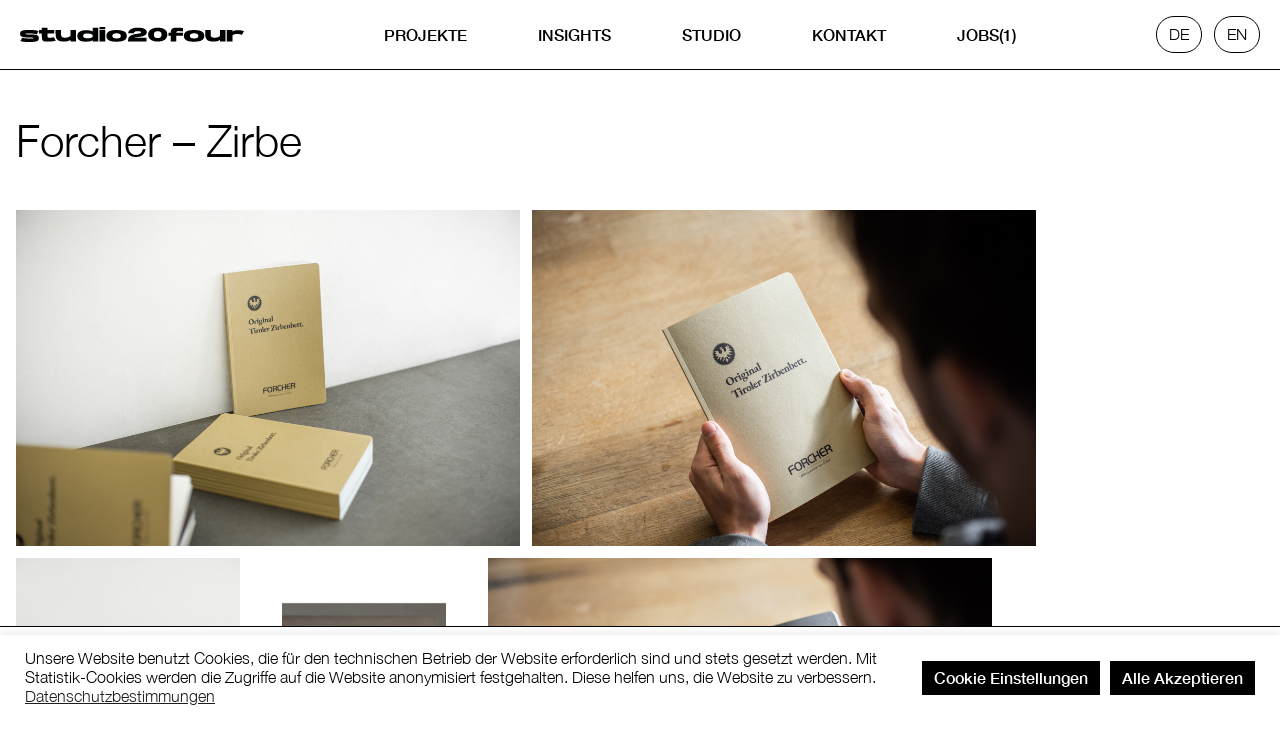

--- FILE ---
content_type: text/html; charset=UTF-8
request_url: https://www.studio20four.at/projekt/forcher-zirbe/
body_size: 10115
content:
<!DOCTYPE html>
<html lang="de-DE" class="no-js">
<head>
	<meta charset="UTF-8">
	<meta name="viewport" content="width=device-width, initial-scale=1" />
	<link rel="apple-touch-icon" sizes="57x57" href="https://www.studio20four.at/wp-content/themes/ww_studio20four/assets/images/favicon/apple-icon-57x57.png">
	<link rel="apple-touch-icon" sizes="60x60" href="https://www.studio20four.at/wp-content/themes/ww_studio20four/assets/images/favicon/apple-icon-60x60.png">
	<link rel="apple-touch-icon" sizes="72x72" href="https://www.studio20four.at/wp-content/themes/ww_studio20four/assets/images/favicon/apple-icon-72x72.png">
	<link rel="apple-touch-icon" sizes="76x76" href="https://www.studio20four.at/wp-content/themes/ww_studio20four/assets/images/favicon/apple-icon-76x76.png">
	<link rel="apple-touch-icon" sizes="114x114" href="https://www.studio20four.at/wp-content/themes/ww_studio20four/assets/images/favicon/apple-icon-114x114.png">
	<link rel="apple-touch-icon" sizes="120x120" href="https://www.studio20four.at/wp-content/themes/ww_studio20four/assets/images/favicon/apple-icon-120x120.png">
	<link rel="apple-touch-icon" sizes="144x144" href="https://www.studio20four.at/wp-content/themes/ww_studio20four/assets/images/favicon/apple-icon-144x144.png">
	<link rel="apple-touch-icon" sizes="152x152" href="https://www.studio20four.at/wp-content/themes/ww_studio20four/assets/images/favicon/apple-icon-152x152.png">
	<link rel="apple-touch-icon" sizes="180x180" href="https://www.studio20four.at/wp-content/themes/ww_studio20four/assets/images/favicon/apple-icon-180x180.png">
	<link rel="icon" type="image/png" sizes="192x192"  href="https://www.studio20four.at/wp-content/themes/ww_studio20four/assets/images/favicon/android-icon-192x192.png">
	<link rel="icon" type="image/png" sizes="32x32" href="https://www.studio20four.at/wp-content/themes/ww_studio20four/assets/images/favicon/favicon-32x32.png">
	<link rel="icon" type="image/png" sizes="96x96" href="https://www.studio20four.at/wp-content/themes/ww_studio20four/assets/images/favicon/favicon-96x96.png">
	<link rel="icon" type="image/png" sizes="16x16" href="https://www.studio20four.at/wp-content/themes/ww_studio20four/assets/images/favicon/favicon-16x16.png">
	<link rel="manifest" href="/manifest.json">
	<meta name="msapplication-TileColor" content="#ffffff">
	<meta name="msapplication-TileImage" content="/ms-icon-144x144.png">
	<meta name="theme-color" content="#ffffff">	
	<link href="https://www.studio20four.at/wp-content/themes/ww_studio20four/assets/css/ww_studio20four.css?v=1.0.20" rel="stylesheet" type="text/css" />
	<meta name='robots' content='index, follow, max-image-preview:large, max-snippet:-1, max-video-preview:-1' />
<link rel="alternate" href="https://www.studio20four.at/projekt/forcher-zirbe/" hreflang="de" />
<link rel="alternate" href="https://www.studio20four.at/en/projekt/forcher-zirbe-en/" hreflang="en" />

	<!-- This site is optimized with the Yoast SEO plugin v20.9 - https://yoast.com/wordpress/plugins/seo/ -->
	<title>Forcher - Zirbe &ndash; studio20four</title>
	<link rel="canonical" href="https://www.studio20four.at/projekt/forcher-zirbe/" />
	<meta property="og:locale" content="de_DE" />
	<meta property="og:locale:alternate" content="en_GB" />
	<meta property="og:type" content="article" />
	<meta property="og:title" content="Forcher - Zirbe &ndash; studio20four" />
	<meta property="og:url" content="https://www.studio20four.at/projekt/forcher-zirbe/" />
	<meta property="og:site_name" content="studio20four" />
	<meta property="article:modified_time" content="2023-06-15T14:12:50+00:00" />
	<meta property="og:image" content="https://www.studio20four.at/wp-content/uploads/2023/02/01-2.jpg" />
	<meta property="og:image:width" content="1920" />
	<meta property="og:image:height" content="1280" />
	<meta property="og:image:type" content="image/jpeg" />
	<meta name="twitter:card" content="summary_large_image" />
	<script type="application/ld+json" class="yoast-schema-graph">{"@context":"https://schema.org","@graph":[{"@type":"WebPage","@id":"https://www.studio20four.at/projekt/forcher-zirbe/","url":"https://www.studio20four.at/projekt/forcher-zirbe/","name":"Forcher - Zirbe &ndash; studio20four","isPartOf":{"@id":"https://www.studio20four.at/#website"},"primaryImageOfPage":{"@id":"https://www.studio20four.at/projekt/forcher-zirbe/#primaryimage"},"image":{"@id":"https://www.studio20four.at/projekt/forcher-zirbe/#primaryimage"},"thumbnailUrl":"https://www.studio20four.at/wp-content/uploads/2023/02/01-2.jpg","datePublished":"2023-05-31T08:26:16+00:00","dateModified":"2023-06-15T14:12:50+00:00","breadcrumb":{"@id":"https://www.studio20four.at/projekt/forcher-zirbe/#breadcrumb"},"inLanguage":"de","potentialAction":[{"@type":"ReadAction","target":["https://www.studio20four.at/projekt/forcher-zirbe/"]}]},{"@type":"ImageObject","inLanguage":"de","@id":"https://www.studio20four.at/projekt/forcher-zirbe/#primaryimage","url":"https://www.studio20four.at/wp-content/uploads/2023/02/01-2.jpg","contentUrl":"https://www.studio20four.at/wp-content/uploads/2023/02/01-2.jpg","width":1920,"height":1280},{"@type":"BreadcrumbList","@id":"https://www.studio20four.at/projekt/forcher-zirbe/#breadcrumb","itemListElement":[{"@type":"ListItem","position":1,"name":"Startseite","item":"https://www.studio20four.at/"},{"@type":"ListItem","position":2,"name":"Projekte","item":"https://www.studio20four.at/projekt/"},{"@type":"ListItem","position":3,"name":"Forcher &#8211; Zirbe"}]},{"@type":"WebSite","@id":"https://www.studio20four.at/#website","url":"https://www.studio20four.at/","name":"studio20four","description":"","publisher":{"@id":"https://www.studio20four.at/#organization"},"potentialAction":[{"@type":"SearchAction","target":{"@type":"EntryPoint","urlTemplate":"https://www.studio20four.at/?s={search_term_string}"},"query-input":"required name=search_term_string"}],"inLanguage":"de"},{"@type":"Organization","@id":"https://www.studio20four.at/#organization","name":"Studio20four","url":"https://www.studio20four.at/","logo":{"@type":"ImageObject","inLanguage":"de","@id":"https://www.studio20four.at/#/schema/logo/image/","url":"","contentUrl":"","caption":"Studio20four"},"image":{"@id":"https://www.studio20four.at/#/schema/logo/image/"}}]}</script>
	<!-- / Yoast SEO plugin. -->


<link rel="alternate" type="application/rss+xml" title="studio20four &raquo; Feed" href="https://www.studio20four.at/feed/" />
<link rel="alternate" type="application/rss+xml" title="studio20four &raquo; Kommentar-Feed" href="https://www.studio20four.at/comments/feed/" />
<script type="text/javascript">
window._wpemojiSettings = {"baseUrl":"https:\/\/s.w.org\/images\/core\/emoji\/14.0.0\/72x72\/","ext":".png","svgUrl":"https:\/\/s.w.org\/images\/core\/emoji\/14.0.0\/svg\/","svgExt":".svg","source":{"concatemoji":"https:\/\/www.studio20four.at\/wp-includes\/js\/wp-emoji-release.min.js?ver=6.2.8"}};
/*! This file is auto-generated */
!function(e,a,t){var n,r,o,i=a.createElement("canvas"),p=i.getContext&&i.getContext("2d");function s(e,t){p.clearRect(0,0,i.width,i.height),p.fillText(e,0,0);e=i.toDataURL();return p.clearRect(0,0,i.width,i.height),p.fillText(t,0,0),e===i.toDataURL()}function c(e){var t=a.createElement("script");t.src=e,t.defer=t.type="text/javascript",a.getElementsByTagName("head")[0].appendChild(t)}for(o=Array("flag","emoji"),t.supports={everything:!0,everythingExceptFlag:!0},r=0;r<o.length;r++)t.supports[o[r]]=function(e){if(p&&p.fillText)switch(p.textBaseline="top",p.font="600 32px Arial",e){case"flag":return s("\ud83c\udff3\ufe0f\u200d\u26a7\ufe0f","\ud83c\udff3\ufe0f\u200b\u26a7\ufe0f")?!1:!s("\ud83c\uddfa\ud83c\uddf3","\ud83c\uddfa\u200b\ud83c\uddf3")&&!s("\ud83c\udff4\udb40\udc67\udb40\udc62\udb40\udc65\udb40\udc6e\udb40\udc67\udb40\udc7f","\ud83c\udff4\u200b\udb40\udc67\u200b\udb40\udc62\u200b\udb40\udc65\u200b\udb40\udc6e\u200b\udb40\udc67\u200b\udb40\udc7f");case"emoji":return!s("\ud83e\udef1\ud83c\udffb\u200d\ud83e\udef2\ud83c\udfff","\ud83e\udef1\ud83c\udffb\u200b\ud83e\udef2\ud83c\udfff")}return!1}(o[r]),t.supports.everything=t.supports.everything&&t.supports[o[r]],"flag"!==o[r]&&(t.supports.everythingExceptFlag=t.supports.everythingExceptFlag&&t.supports[o[r]]);t.supports.everythingExceptFlag=t.supports.everythingExceptFlag&&!t.supports.flag,t.DOMReady=!1,t.readyCallback=function(){t.DOMReady=!0},t.supports.everything||(n=function(){t.readyCallback()},a.addEventListener?(a.addEventListener("DOMContentLoaded",n,!1),e.addEventListener("load",n,!1)):(e.attachEvent("onload",n),a.attachEvent("onreadystatechange",function(){"complete"===a.readyState&&t.readyCallback()})),(e=t.source||{}).concatemoji?c(e.concatemoji):e.wpemoji&&e.twemoji&&(c(e.twemoji),c(e.wpemoji)))}(window,document,window._wpemojiSettings);
</script>
<style type="text/css">
img.wp-smiley,
img.emoji {
	display: inline !important;
	border: none !important;
	box-shadow: none !important;
	height: 1em !important;
	width: 1em !important;
	margin: 0 0.07em !important;
	vertical-align: -0.1em !important;
	background: none !important;
	padding: 0 !important;
}
</style>
	<link rel='stylesheet' id='classic-theme-styles-css' href='https://www.studio20four.at/wp-includes/css/classic-themes.min.css?ver=6.2.8' type='text/css' media='all' />
<style id='global-styles-inline-css' type='text/css'>
body{--wp--preset--color--black: #000000;--wp--preset--color--cyan-bluish-gray: #abb8c3;--wp--preset--color--white: #ffffff;--wp--preset--color--pale-pink: #f78da7;--wp--preset--color--vivid-red: #cf2e2e;--wp--preset--color--luminous-vivid-orange: #ff6900;--wp--preset--color--luminous-vivid-amber: #fcb900;--wp--preset--color--light-green-cyan: #7bdcb5;--wp--preset--color--vivid-green-cyan: #00d084;--wp--preset--color--pale-cyan-blue: #8ed1fc;--wp--preset--color--vivid-cyan-blue: #0693e3;--wp--preset--color--vivid-purple: #9b51e0;--wp--preset--gradient--vivid-cyan-blue-to-vivid-purple: linear-gradient(135deg,rgba(6,147,227,1) 0%,rgb(155,81,224) 100%);--wp--preset--gradient--light-green-cyan-to-vivid-green-cyan: linear-gradient(135deg,rgb(122,220,180) 0%,rgb(0,208,130) 100%);--wp--preset--gradient--luminous-vivid-amber-to-luminous-vivid-orange: linear-gradient(135deg,rgba(252,185,0,1) 0%,rgba(255,105,0,1) 100%);--wp--preset--gradient--luminous-vivid-orange-to-vivid-red: linear-gradient(135deg,rgba(255,105,0,1) 0%,rgb(207,46,46) 100%);--wp--preset--gradient--very-light-gray-to-cyan-bluish-gray: linear-gradient(135deg,rgb(238,238,238) 0%,rgb(169,184,195) 100%);--wp--preset--gradient--cool-to-warm-spectrum: linear-gradient(135deg,rgb(74,234,220) 0%,rgb(151,120,209) 20%,rgb(207,42,186) 40%,rgb(238,44,130) 60%,rgb(251,105,98) 80%,rgb(254,248,76) 100%);--wp--preset--gradient--blush-light-purple: linear-gradient(135deg,rgb(255,206,236) 0%,rgb(152,150,240) 100%);--wp--preset--gradient--blush-bordeaux: linear-gradient(135deg,rgb(254,205,165) 0%,rgb(254,45,45) 50%,rgb(107,0,62) 100%);--wp--preset--gradient--luminous-dusk: linear-gradient(135deg,rgb(255,203,112) 0%,rgb(199,81,192) 50%,rgb(65,88,208) 100%);--wp--preset--gradient--pale-ocean: linear-gradient(135deg,rgb(255,245,203) 0%,rgb(182,227,212) 50%,rgb(51,167,181) 100%);--wp--preset--gradient--electric-grass: linear-gradient(135deg,rgb(202,248,128) 0%,rgb(113,206,126) 100%);--wp--preset--gradient--midnight: linear-gradient(135deg,rgb(2,3,129) 0%,rgb(40,116,252) 100%);--wp--preset--duotone--dark-grayscale: url('#wp-duotone-dark-grayscale');--wp--preset--duotone--grayscale: url('#wp-duotone-grayscale');--wp--preset--duotone--purple-yellow: url('#wp-duotone-purple-yellow');--wp--preset--duotone--blue-red: url('#wp-duotone-blue-red');--wp--preset--duotone--midnight: url('#wp-duotone-midnight');--wp--preset--duotone--magenta-yellow: url('#wp-duotone-magenta-yellow');--wp--preset--duotone--purple-green: url('#wp-duotone-purple-green');--wp--preset--duotone--blue-orange: url('#wp-duotone-blue-orange');--wp--preset--font-size--small: 13px;--wp--preset--font-size--medium: 20px;--wp--preset--font-size--large: 36px;--wp--preset--font-size--x-large: 42px;--wp--preset--spacing--20: 0.44rem;--wp--preset--spacing--30: 0.67rem;--wp--preset--spacing--40: 1rem;--wp--preset--spacing--50: 1.5rem;--wp--preset--spacing--60: 2.25rem;--wp--preset--spacing--70: 3.38rem;--wp--preset--spacing--80: 5.06rem;--wp--preset--shadow--natural: 6px 6px 9px rgba(0, 0, 0, 0.2);--wp--preset--shadow--deep: 12px 12px 50px rgba(0, 0, 0, 0.4);--wp--preset--shadow--sharp: 6px 6px 0px rgba(0, 0, 0, 0.2);--wp--preset--shadow--outlined: 6px 6px 0px -3px rgba(255, 255, 255, 1), 6px 6px rgba(0, 0, 0, 1);--wp--preset--shadow--crisp: 6px 6px 0px rgba(0, 0, 0, 1);}:where(.is-layout-flex){gap: 0.5em;}body .is-layout-flow > .alignleft{float: left;margin-inline-start: 0;margin-inline-end: 2em;}body .is-layout-flow > .alignright{float: right;margin-inline-start: 2em;margin-inline-end: 0;}body .is-layout-flow > .aligncenter{margin-left: auto !important;margin-right: auto !important;}body .is-layout-constrained > .alignleft{float: left;margin-inline-start: 0;margin-inline-end: 2em;}body .is-layout-constrained > .alignright{float: right;margin-inline-start: 2em;margin-inline-end: 0;}body .is-layout-constrained > .aligncenter{margin-left: auto !important;margin-right: auto !important;}body .is-layout-constrained > :where(:not(.alignleft):not(.alignright):not(.alignfull)){max-width: var(--wp--style--global--content-size);margin-left: auto !important;margin-right: auto !important;}body .is-layout-constrained > .alignwide{max-width: var(--wp--style--global--wide-size);}body .is-layout-flex{display: flex;}body .is-layout-flex{flex-wrap: wrap;align-items: center;}body .is-layout-flex > *{margin: 0;}:where(.wp-block-columns.is-layout-flex){gap: 2em;}.has-black-color{color: var(--wp--preset--color--black) !important;}.has-cyan-bluish-gray-color{color: var(--wp--preset--color--cyan-bluish-gray) !important;}.has-white-color{color: var(--wp--preset--color--white) !important;}.has-pale-pink-color{color: var(--wp--preset--color--pale-pink) !important;}.has-vivid-red-color{color: var(--wp--preset--color--vivid-red) !important;}.has-luminous-vivid-orange-color{color: var(--wp--preset--color--luminous-vivid-orange) !important;}.has-luminous-vivid-amber-color{color: var(--wp--preset--color--luminous-vivid-amber) !important;}.has-light-green-cyan-color{color: var(--wp--preset--color--light-green-cyan) !important;}.has-vivid-green-cyan-color{color: var(--wp--preset--color--vivid-green-cyan) !important;}.has-pale-cyan-blue-color{color: var(--wp--preset--color--pale-cyan-blue) !important;}.has-vivid-cyan-blue-color{color: var(--wp--preset--color--vivid-cyan-blue) !important;}.has-vivid-purple-color{color: var(--wp--preset--color--vivid-purple) !important;}.has-black-background-color{background-color: var(--wp--preset--color--black) !important;}.has-cyan-bluish-gray-background-color{background-color: var(--wp--preset--color--cyan-bluish-gray) !important;}.has-white-background-color{background-color: var(--wp--preset--color--white) !important;}.has-pale-pink-background-color{background-color: var(--wp--preset--color--pale-pink) !important;}.has-vivid-red-background-color{background-color: var(--wp--preset--color--vivid-red) !important;}.has-luminous-vivid-orange-background-color{background-color: var(--wp--preset--color--luminous-vivid-orange) !important;}.has-luminous-vivid-amber-background-color{background-color: var(--wp--preset--color--luminous-vivid-amber) !important;}.has-light-green-cyan-background-color{background-color: var(--wp--preset--color--light-green-cyan) !important;}.has-vivid-green-cyan-background-color{background-color: var(--wp--preset--color--vivid-green-cyan) !important;}.has-pale-cyan-blue-background-color{background-color: var(--wp--preset--color--pale-cyan-blue) !important;}.has-vivid-cyan-blue-background-color{background-color: var(--wp--preset--color--vivid-cyan-blue) !important;}.has-vivid-purple-background-color{background-color: var(--wp--preset--color--vivid-purple) !important;}.has-black-border-color{border-color: var(--wp--preset--color--black) !important;}.has-cyan-bluish-gray-border-color{border-color: var(--wp--preset--color--cyan-bluish-gray) !important;}.has-white-border-color{border-color: var(--wp--preset--color--white) !important;}.has-pale-pink-border-color{border-color: var(--wp--preset--color--pale-pink) !important;}.has-vivid-red-border-color{border-color: var(--wp--preset--color--vivid-red) !important;}.has-luminous-vivid-orange-border-color{border-color: var(--wp--preset--color--luminous-vivid-orange) !important;}.has-luminous-vivid-amber-border-color{border-color: var(--wp--preset--color--luminous-vivid-amber) !important;}.has-light-green-cyan-border-color{border-color: var(--wp--preset--color--light-green-cyan) !important;}.has-vivid-green-cyan-border-color{border-color: var(--wp--preset--color--vivid-green-cyan) !important;}.has-pale-cyan-blue-border-color{border-color: var(--wp--preset--color--pale-cyan-blue) !important;}.has-vivid-cyan-blue-border-color{border-color: var(--wp--preset--color--vivid-cyan-blue) !important;}.has-vivid-purple-border-color{border-color: var(--wp--preset--color--vivid-purple) !important;}.has-vivid-cyan-blue-to-vivid-purple-gradient-background{background: var(--wp--preset--gradient--vivid-cyan-blue-to-vivid-purple) !important;}.has-light-green-cyan-to-vivid-green-cyan-gradient-background{background: var(--wp--preset--gradient--light-green-cyan-to-vivid-green-cyan) !important;}.has-luminous-vivid-amber-to-luminous-vivid-orange-gradient-background{background: var(--wp--preset--gradient--luminous-vivid-amber-to-luminous-vivid-orange) !important;}.has-luminous-vivid-orange-to-vivid-red-gradient-background{background: var(--wp--preset--gradient--luminous-vivid-orange-to-vivid-red) !important;}.has-very-light-gray-to-cyan-bluish-gray-gradient-background{background: var(--wp--preset--gradient--very-light-gray-to-cyan-bluish-gray) !important;}.has-cool-to-warm-spectrum-gradient-background{background: var(--wp--preset--gradient--cool-to-warm-spectrum) !important;}.has-blush-light-purple-gradient-background{background: var(--wp--preset--gradient--blush-light-purple) !important;}.has-blush-bordeaux-gradient-background{background: var(--wp--preset--gradient--blush-bordeaux) !important;}.has-luminous-dusk-gradient-background{background: var(--wp--preset--gradient--luminous-dusk) !important;}.has-pale-ocean-gradient-background{background: var(--wp--preset--gradient--pale-ocean) !important;}.has-electric-grass-gradient-background{background: var(--wp--preset--gradient--electric-grass) !important;}.has-midnight-gradient-background{background: var(--wp--preset--gradient--midnight) !important;}.has-small-font-size{font-size: var(--wp--preset--font-size--small) !important;}.has-medium-font-size{font-size: var(--wp--preset--font-size--medium) !important;}.has-large-font-size{font-size: var(--wp--preset--font-size--large) !important;}.has-x-large-font-size{font-size: var(--wp--preset--font-size--x-large) !important;}
.wp-block-navigation a:where(:not(.wp-element-button)){color: inherit;}
:where(.wp-block-columns.is-layout-flex){gap: 2em;}
.wp-block-pullquote{font-size: 1.5em;line-height: 1.6;}
</style>
<link rel='stylesheet' id='contact-form-7-css' href='https://www.studio20four.at/wp-content/plugins/contact-form-7/includes/css/styles.css?ver=5.7.7' type='text/css' media='all' />
<link rel='stylesheet' id='cookie-law-info-css' href='https://www.studio20four.at/wp-content/plugins/cookie-law-info/legacy/public/css/cookie-law-info-public.css?ver=3.0.9' type='text/css' media='all' />
<link rel='stylesheet' id='cookie-law-info-gdpr-css' href='https://www.studio20four.at/wp-content/plugins/cookie-law-info/legacy/public/css/cookie-law-info-gdpr.css?ver=3.0.9' type='text/css' media='all' />
<link rel='stylesheet' id='recent-posts-widget-with-thumbnails-public-style-css' href='https://www.studio20four.at/wp-content/plugins/recent-posts-widget-with-thumbnails/public.css?ver=7.1.1' type='text/css' media='all' />
<script type='text/javascript' src='https://www.studio20four.at/wp-includes/js/jquery/jquery.min.js?ver=3.6.4' id='jquery-core-js'></script>
<script type='text/javascript' src='https://www.studio20four.at/wp-includes/js/jquery/jquery-migrate.min.js?ver=3.4.0' id='jquery-migrate-js'></script>
<script type='text/javascript' id='cookie-law-info-js-extra'>
/* <![CDATA[ */
var Cli_Data = {"nn_cookie_ids":[],"cookielist":[],"non_necessary_cookies":[],"ccpaEnabled":"","ccpaRegionBased":"","ccpaBarEnabled":"","strictlyEnabled":["necessary","obligatoire"],"ccpaType":"gdpr","js_blocking":"1","custom_integration":"","triggerDomRefresh":"","secure_cookies":""};
var cli_cookiebar_settings = {"animate_speed_hide":"500","animate_speed_show":"500","background":"#FFF","border":"#b1a6a6c2","border_on":"","button_1_button_colour":"#000000","button_1_button_hover":"#000000","button_1_link_colour":"#ffffff","button_1_as_button":"1","button_1_new_win":"","button_2_button_colour":"#333","button_2_button_hover":"#292929","button_2_link_colour":"#1d1d1b","button_2_as_button":"","button_2_hidebar":"","button_3_button_colour":"#000000","button_3_button_hover":"#000000","button_3_link_colour":"#ffffff","button_3_as_button":"1","button_3_new_win":"","button_4_button_colour":"#000000","button_4_button_hover":"#000000","button_4_link_colour":"#ffffff","button_4_as_button":"1","button_7_button_colour":"#000000","button_7_button_hover":"#000000","button_7_link_colour":"#ffffff","button_7_as_button":"1","button_7_new_win":"","font_family":"inherit","header_fix":"","notify_animate_hide":"1","notify_animate_show":"","notify_div_id":"#cookie-law-info-bar","notify_position_horizontal":"right","notify_position_vertical":"bottom","scroll_close":"","scroll_close_reload":"","accept_close_reload":"","reject_close_reload":"","showagain_tab":"","showagain_background":"#fff","showagain_border":"#000","showagain_div_id":"#cookie-law-info-again","showagain_x_position":"100px","text":"#1d1d1b","show_once_yn":"","show_once":"10000","logging_on":"","as_popup":"","popup_overlay":"1","bar_heading_text":"","cookie_bar_as":"banner","popup_showagain_position":"bottom-right","widget_position":"left"};
var log_object = {"ajax_url":"https:\/\/www.studio20four.at\/wp-admin\/admin-ajax.php"};
/* ]]> */
</script>
<script type='text/javascript' src='https://www.studio20four.at/wp-content/plugins/cookie-law-info/legacy/public/js/cookie-law-info-public.js?ver=3.0.9' id='cookie-law-info-js'></script>
<link rel="https://api.w.org/" href="https://www.studio20four.at/wp-json/" /><link rel="alternate" type="application/json" href="https://www.studio20four.at/wp-json/wp/v2/project/5275" /><link rel="EditURI" type="application/rsd+xml" title="RSD" href="https://www.studio20four.at/xmlrpc.php?rsd" />
<link rel="wlwmanifest" type="application/wlwmanifest+xml" href="https://www.studio20four.at/wp-includes/wlwmanifest.xml" />
<meta name="generator" content="WordPress 6.2.8" />
<link rel='shortlink' href='https://www.studio20four.at/?p=5275' />
<link rel="alternate" type="application/json+oembed" href="https://www.studio20four.at/wp-json/oembed/1.0/embed?url=https%3A%2F%2Fwww.studio20four.at%2Fprojekt%2Fforcher-zirbe%2F" />
<link rel="alternate" type="text/xml+oembed" href="https://www.studio20four.at/wp-json/oembed/1.0/embed?url=https%3A%2F%2Fwww.studio20four.at%2Fprojekt%2Fforcher-zirbe%2F&#038;format=xml" />
<script type="text/plain" data-cli-class="cli-blocker-script"  data-cli-script-type="analytics" data-cli-block="true"  data-cli-element-position="head"></script></head>
<body class="project-template-default single single-project postid-5275">
	<script type="text/javascript">
  WW_THEME_PATH = "https://www.studio20four.at/wp-content/themes/ww_studio20four";

  document.addEventListener("DOMContentLoaded", function(event) {
    var jq = document.createElement('script');
    jq.src = "https://www.studio20four.at/wp-content/themes/ww_studio20four/assets/js/jquery-1.11.2.min.js";
    jq.onload = function() {
      var s = document.createElement('script');
      s.src = "https://www.studio20four.at/wp-content/themes/ww_studio20four/assets/js/site.min.js?v=1.0.17";
      s.onload = function(){
        initSiteExternal();
      }
      document.body.appendChild(s);
    };
    document.body.appendChild(jq);
  });

  var style = document.createElement('style');
  style.type = 'text/css';
  var styleStr = '.loading--overlay { position: fixed; top: 0; left: 0; z-index: -1; width: 100%; height: 100vH; white-space: nowrap; opacity: 0; background-color: #ffffff; } .loading--overlay.is--active { z-index: 1000; opacity: 1; } ';
  style.innerHTML = styleStr;
  document.getElementsByTagName('head')[0].appendChild(style);
  ov = document.createElement('div');
  ov.classList.add('loading--overlay');
  document.body.appendChild(ov);
  ov.classList.add('is--active');
</script>

	<header id="header" role="banner" class="header--standard" >
		<div class="header__inner">
						<div class="logo-general">
				<a class="link-logo" href="/">
					<img src="https://www.studio20four.at/wp-content/themes/ww_studio20four/assets/images/logo-studio20four.svg" alt="studio20four" title="studio20four" />
				</a>
			</div>
			<a href="" class="togglenav" title=""><span class="togglenav__inner"></span></a>
			
			
	<div class="wrapper--navigation">
		<nav role="navigation" aria-label="Mainnav">
			<ul id="menu-nested-pages" class="menu"><li id="menu-item-4699" class="menu-item menu-item-type-post_type menu-item-object-page menu-item-4699"><a href="https://www.studio20four.at/projekte/" data-id="4689" data-type="default">Projekte</a></li>
<li id="menu-item-4700" class="menu-item menu-item-type-post_type menu-item-object-page menu-item-4700"><a href="https://www.studio20four.at/insights/" data-id="4691" data-type="default">Insights</a></li>
<li id="menu-item-4701" class="menu-item menu-item-type-post_type menu-item-object-page menu-item-4701"><a href="https://www.studio20four.at/studio/" data-id="4693" data-type="default">Studio</a></li>
<li id="menu-item-4702" class="menu-item menu-item-type-post_type menu-item-object-page menu-item-4702"><a href="https://www.studio20four.at/kontakt/" data-id="4695" data-type="default">Kontakt</a></li>
<li id="menu-item-4703" class="menu-item menu-item-type-post_type menu-item-object-page menu-item-4703"><a href="https://www.studio20four.at/jobs1/" data-id="4697" data-type="default">Jobs(1)</a></li>
</ul>			 <div class="menu-lang">
				<a class="lang-button-de" href="/">de</a>
				<a class="lang-button-en" href="/">en</a>
			</div>
		</nav>
	</div>
			
			<div class="menu-lang">
				<a class="lang-button-de " href="https://www.studio20four.at/projekt/forcher-zirbe/">de</a>
				<a class="lang-button-en " href="https://www.studio20four.at/en/projekt/forcher-zirbe-en/">en</a>
			</div>
		</div>
	</header>
<main role="main" class="main--single" data-type="single">
	
<article id="pagecontent-5275" data-pageid="5275" class="page-content page-content--single">

  

	<div class="entry-content entry-content--single">
		<div class="entry-content__inner entry-content__inner--single">
			<div class="post-content">
				<p class="text-big">Forcher &#8211; Zirbe</p>
				<div class="post-text">
						
						<div class="wp-block-columns" id="projectInfo">						
							<div class="wp-block-column col-6">
																<figure class="image">
									<img src="https://www.studio20four.at/wp-content/uploads/2023/02/01-2.jpg" alt="Forcher &#8211; Zirbe" title="Forcher &#8211; Zirbe">
								</figure>
							</div>
							<div class="wp-block-column col-6 column-info">
								<div><div>
<p class="paragraph">Die Zirbe. Sinnbild für Ursprünglichkeit. Mystisch. Typisch für Osttirol. Heilende Kräfte werden ihr zugeschrieben. Und ihr Holz ist einfach schön und zeitlos. Kombiniert mit Filz, Wolle oder Samt. Immer wieder neu. Immer anders – ob traditionell oder modern. Zentrales Element der Designserie Zirbe ist das Bett: Der Ausgangspunkt der Story. Festgehalten in emotionalen, stilvollen Fotostrecken. Erzählt in einem exklusiven, edlen Lookbook. Besonders, &#8211; wie die Zirbe selbst.</p>
</div>
</div>
								<div class="pagefooter-nav mobile">
									<a href="#projectInfo" class="link--info project-footer-link">Info</a>
									<a href="#projectPictures" class="link--gallery project-footer-link is-active">Alle Fotos</a>
									<a href="/projekte/" class="link--back project-footer-link">zurück zur Übersicht</a>
								</div>
								<div class="container-more-projects">											<h3>
												<em>weitere Projekte von</em><br>
												Forcher											</h3>
											<div class="project-dragslide">
												<div class="list list--featured-projects dragslide">
																										<div class="listitem listitem--featured-project">
														<figure class="image">
															<a class="link--featured-show" href="https://www.studio20four.at/projekt/forcher-lookbook-2-0/">
																<img width="1024" height="768" src="https://www.studio20four.at/wp-content/uploads/2023/01/01-5-1024x768.jpg" class="attachment-studio20four-overview-image size-studio20four-overview-image" alt="" decoding="async" loading="lazy" srcset="https://www.studio20four.at/wp-content/uploads/2023/01/01-5-1024x768.jpg 1024w, https://www.studio20four.at/wp-content/uploads/2023/01/01-5-768x576.jpg 768w" sizes="(max-width: 1024px) 100vw, 1024px" />															</a>
														</figure>
														<h4><a class="link--featured-show" href="https://www.studio20four.at/projekt/forcher-lookbook-2-0/">Forcher Lookbook Vol. 2</a></h4>
													</div>
																										<div class="listitem listitem--featured-project">
														<figure class="image">
															<a class="link--featured-show" href="https://www.studio20four.at/projekt/forcher-some-2/">
																<img width="1024" height="768" src="https://www.studio20four.at/wp-content/uploads/2023/05/Forcher_SoMe_04-1024x768.jpg" class="attachment-studio20four-overview-image size-studio20four-overview-image" alt="" decoding="async" loading="lazy" srcset="https://www.studio20four.at/wp-content/uploads/2023/05/Forcher_SoMe_04-1024x768.jpg 1024w, https://www.studio20four.at/wp-content/uploads/2023/05/Forcher_SoMe_04-768x576.jpg 768w" sizes="(max-width: 1024px) 100vw, 1024px" />															</a>
														</figure>
														<h4><a class="link--featured-show" href="https://www.studio20four.at/projekt/forcher-some-2/">Forcher &#8211; SOME</a></h4>
													</div>
																										<div class="listitem listitem--featured-project">
														<figure class="image">
															<a class="link--featured-show" href="https://www.studio20four.at/projekt/forcher-lookbook-vol-1/">
																<img width="1024" height="768" src="https://www.studio20four.at/wp-content/uploads/2023/02/Forcher_Lookbook2_-2-1024x768.jpg" class="attachment-studio20four-overview-image size-studio20four-overview-image" alt="" decoding="async" loading="lazy" srcset="https://www.studio20four.at/wp-content/uploads/2023/02/Forcher_Lookbook2_-2-1024x768.jpg 1024w, https://www.studio20four.at/wp-content/uploads/2023/02/Forcher_Lookbook2_-2-768x576.jpg 768w" sizes="(max-width: 1024px) 100vw, 1024px" />															</a>
														</figure>
														<h4><a class="link--featured-show" href="https://www.studio20four.at/projekt/forcher-lookbook-vol-1/">Forcher &#8211; Lookbook Vol. 1</a></h4>
													</div>
																									</div>
											</div>
																			</div>
							</div>
						</div>
						<div class="container-project-pictures is-active" id="projectPictures">
						
															<div>
									<figure class="image">
										<a href="https://www.studio20four.at/wp-content/uploads/2023/02/01-3.jpg" class="link--lightbox link--image mfp-image" data-mfp-src="https://www.studio20four.at/wp-content/uploads/2023/02/01-3.jpg" data-lightbox-type="image" data-mfp-type="image">
											<img src="https://www.studio20four.at/wp-content/uploads/2023/02/01-3.jpg" alt="Forcher &#8211; Zirbe" title="Forcher &#8211; Zirbe">								
										</a>
									</figure>
								</div>
							
							
														


							
															<div>
									<figure class="image">
										<a href="https://www.studio20four.at/wp-content/uploads/2023/02/02-2.jpg" class="link--lightbox link--image mfp-image" data-mfp-src="https://www.studio20four.at/wp-content/uploads/2023/02/02-2.jpg" data-lightbox-type="image" data-mfp-type="image">
											<img src="https://www.studio20four.at/wp-content/uploads/2023/02/02-2.jpg" alt="Forcher &#8211; Zirbe" title="Forcher &#8211; Zirbe">								
										</a>
									</figure>
								</div>
							
							
														


							
															<div>
									<figure class="image">
										<a href="https://www.studio20four.at/wp-content/uploads/2023/02/03-1.jpg" class="link--lightbox link--image mfp-image" data-mfp-src="https://www.studio20four.at/wp-content/uploads/2023/02/03-1.jpg" data-lightbox-type="image" data-mfp-type="image">
											<img src="https://www.studio20four.at/wp-content/uploads/2023/02/03-1.jpg" alt="Forcher &#8211; Zirbe" title="Forcher &#8211; Zirbe">								
										</a>
									</figure>
								</div>
							
							
														


							
															<div>
									<figure class="image">
										<a href="https://www.studio20four.at/wp-content/uploads/2023/02/04.gif" class="link--lightbox link--image mfp-image" data-mfp-src="https://www.studio20four.at/wp-content/uploads/2023/02/04.gif" data-lightbox-type="image" data-mfp-type="image">
											<img src="https://www.studio20four.at/wp-content/uploads/2023/02/04.gif" alt="Forcher &#8211; Zirbe" title="Forcher &#8211; Zirbe">								
										</a>
									</figure>
								</div>
							
							
														


							
															<div>
									<figure class="image">
										<a href="https://www.studio20four.at/wp-content/uploads/2023/02/05-2.jpg" class="link--lightbox link--image mfp-image" data-mfp-src="https://www.studio20four.at/wp-content/uploads/2023/02/05-2.jpg" data-lightbox-type="image" data-mfp-type="image">
											<img src="https://www.studio20four.at/wp-content/uploads/2023/02/05-2.jpg" alt="Forcher &#8211; Zirbe" title="Forcher &#8211; Zirbe">								
										</a>
									</figure>
								</div>
							
							
														


							
															<div>
									<figure class="image">
										<a href="https://www.studio20four.at/wp-content/uploads/2023/02/06-2.jpg" class="link--lightbox link--image mfp-image" data-mfp-src="https://www.studio20four.at/wp-content/uploads/2023/02/06-2.jpg" data-lightbox-type="image" data-mfp-type="image">
											<img src="https://www.studio20four.at/wp-content/uploads/2023/02/06-2.jpg" alt="Forcher &#8211; Zirbe" title="Forcher &#8211; Zirbe">								
										</a>
									</figure>
								</div>
							
							
														


							
															<div>
									<figure class="image">
										<a href="https://www.studio20four.at/wp-content/uploads/2023/02/07-2.jpg" class="link--lightbox link--image mfp-image" data-mfp-src="https://www.studio20four.at/wp-content/uploads/2023/02/07-2.jpg" data-lightbox-type="image" data-mfp-type="image">
											<img src="https://www.studio20four.at/wp-content/uploads/2023/02/07-2.jpg" alt="Forcher &#8211; Zirbe" title="Forcher &#8211; Zirbe">								
										</a>
									</figure>
								</div>
							
							
														


							
															<div>
									<figure class="image">
										<a href="https://www.studio20four.at/wp-content/uploads/2023/02/08-2.jpg" class="link--lightbox link--image mfp-image" data-mfp-src="https://www.studio20four.at/wp-content/uploads/2023/02/08-2.jpg" data-lightbox-type="image" data-mfp-type="image">
											<img src="https://www.studio20four.at/wp-content/uploads/2023/02/08-2.jpg" alt="Forcher &#8211; Zirbe" title="Forcher &#8211; Zirbe">								
										</a>
									</figure>
								</div>
							
							
														


							
															<div>
									<figure class="image">
										<a href="https://www.studio20four.at/wp-content/uploads/2023/02/09.gif" class="link--lightbox link--image mfp-image" data-mfp-src="https://www.studio20four.at/wp-content/uploads/2023/02/09.gif" data-lightbox-type="image" data-mfp-type="image">
											<img src="https://www.studio20four.at/wp-content/uploads/2023/02/09.gif" alt="Forcher &#8211; Zirbe" title="Forcher &#8211; Zirbe">								
										</a>
									</figure>
								</div>
							
							
														


							
															<div>
									<figure class="image">
										<a href="https://www.studio20four.at/wp-content/uploads/2023/02/10-2.jpg" class="link--lightbox link--image mfp-image" data-mfp-src="https://www.studio20four.at/wp-content/uploads/2023/02/10-2.jpg" data-lightbox-type="image" data-mfp-type="image">
											<img src="https://www.studio20four.at/wp-content/uploads/2023/02/10-2.jpg" alt="Forcher &#8211; Zirbe" title="Forcher &#8211; Zirbe">								
										</a>
									</figure>
								</div>
							
							
														


							
															<div>
									<figure class="image">
										<a href="https://www.studio20four.at/wp-content/uploads/2023/02/11-3.jpg" class="link--lightbox link--image mfp-image" data-mfp-src="https://www.studio20four.at/wp-content/uploads/2023/02/11-3.jpg" data-lightbox-type="image" data-mfp-type="image">
											<img src="https://www.studio20four.at/wp-content/uploads/2023/02/11-3.jpg" alt="Forcher &#8211; Zirbe" title="Forcher &#8211; Zirbe">								
										</a>
									</figure>
								</div>
							
							
														


														<div class="pagefooter-nav mobile">
								<a href="#projectInfo" class="link--info project-footer-link">Info</a>
								<a href="#projectPictures" class="link--gallery project-footer-link is-active">Alle Fotos</a>
								<a href="/projekte/" class="link--back project-footer-link">zurück zur Übersicht</a>
							</div>
						</div>

					</div>

				</div>
			</div>
		</div>
	
</article>

	<div class="pagefooter-nav desktop">
		<a href="#projectInfo" class="link--info project-footer-link">Info</a>
		<a href="#projectPictures" class="link--gallery project-footer-link is-active">Alle Fotos</a>
		<a href="/projekte/" class="link--back project-footer-link">zurück zur Übersicht</a>
	</div>

	

</main>
<div class="wrapper-footer--single">
	<div class="wrapper-footer">
	<div class="container-contact-fixed">
		<div class="container-contact-fixed__inner">
			<div class="col-contact col-1">
				<h3><em>Standort</em>STUDIO 20FOUR GMBH, FRANZ-VON-DEFREGGER-STR. 8, A-9900 LIENZ</h3>
			</div>
			<div class="col-contact col-2">
				<h3><em>Telefonnummer</em><a href="tel:+436767704141">+43 676 770 41 41</a></h3>
			</div>
			<div class="col-contact col-3">
				<h3><em>Mail</em><a href="mailto:hello@studio20four.at">HELLO@STUDIO20FOUR.AT</a></h3>
			</div>
		</div>
	</div>
	<footer id="footer" role="contentinfo">

		 <div class="footer__column footer__column--1" id="footerColumn1"><div class="widget widget_block widget_text">
<p><a href="mailto:hello@studio20four.at">hello@studio20four.at</a></p>
</div></div>		
		
		 <div class="footer__column footer__column--2" id="footerColumn2"><div class="widget widget_nav_menu"><div class="menu-servicemenu-container"><ul id="menu-servicemenu" class="menu"><li id="menu-item-4715" class="menu-item menu-item-type-custom menu-item-object-custom menu-item-4715"><a target="_blank" rel="noopener" href="https://www.behance.net/studio20four" data-id="4715" data-type="standard">Behance</a></li>
<li id="menu-item-4716" class="menu-item menu-item-type-custom menu-item-object-custom menu-item-4716"><a target="_blank" rel="noopener" href="https://www.instagram.com/studio.20four/" data-id="4716" data-type="standard">Instagram</a></li>
<li id="menu-item-4717" class="menu-item menu-item-type-custom menu-item-object-custom menu-item-4717"><a target="_blank" rel="noopener" href="https://at.linkedin.com/company/studio20four?trk=public_profile_topcard-current-company" data-id="4717" data-type="standard">Linkedin</a></li>
<li id="menu-item-60" class="menu-item menu-item-type-post_type menu-item-object-page menu-item-60"><a href="https://www.studio20four.at/impressum/" data-id="58" data-type="standard">Impressum</a></li>
<li id="menu-item-5464" class="menu-item menu-item-type-post_type menu-item-object-page menu-item-5464"><a href="https://www.studio20four.at/datenschutz/" data-id="56" data-type="standard">Datenschutz</a></li>
</ul></div></div></div>		
		
		
		
		<div class="wrapper wrapper--imprint is--collapsable is--collapsed"></div>
		<div class="wrapper wrapper--dataprotection is--collapsable is--collapsed"></div>	
		
	</footer>
</div>
<!--googleoff: all--><div id="cookie-law-info-bar" data-nosnippet="true"><span><div class="cli-bar-container cli-style-v2"><div class="cli-bar-message"><p>Unsere Website benutzt Cookies, die für den technischen Betrieb der Website erforderlich sind und stets gesetzt werden. Mit Statistik-Cookies werden die Zugriffe auf die Website anonymisiert festgehalten. Diese helfen uns, die Website zu verbessern. <a href="https://www.studio20four.at/datenschutz/" id="CONSTANT_OPEN_URL" target="_blank" class="cli-plugin-main-link">Datenschutzbestimmungen</a> </p></div><div class="cli-bar-btn_container"><a role='button' class="medium cli-plugin-button cli-plugin-main-button cli_settings_button" style="margin:0px 5px 0px 0px">Cookie Einstellungen</a><a id="wt-cli-accept-all-btn" role='button' data-cli_action="accept_all" class="wt-cli-element medium cli-plugin-button wt-cli-accept-all-btn cookie_action_close_header cli_action_button">Alle Akzeptieren</a></div></div></span></div><div id="cookie-law-info-again" data-nosnippet="true"><span id="cookie_hdr_showagain">Cookie Zustimmung verwalten</span></div><div class="cli-modal" data-nosnippet="true" id="cliSettingsPopup" tabindex="-1" role="dialog" aria-labelledby="cliSettingsPopup" aria-hidden="true">
  <div class="cli-modal-dialog" role="document">
	<div class="cli-modal-content cli-bar-popup">
		  <button type="button" class="cli-modal-close" id="cliModalClose">
			<svg class="" viewBox="0 0 24 24"><path d="M19 6.41l-1.41-1.41-5.59 5.59-5.59-5.59-1.41 1.41 5.59 5.59-5.59 5.59 1.41 1.41 5.59-5.59 5.59 5.59 1.41-1.41-5.59-5.59z"></path><path d="M0 0h24v24h-24z" fill="none"></path></svg>
			<span class="wt-cli-sr-only">Schließen</span>
		  </button>
		  <div class="cli-modal-body">
			<div class="cli-container-fluid cli-tab-container">
	<div class="cli-row">
		<div class="cli-col-12 cli-align-items-stretch cli-px-0">
			<div class="cli-privacy-overview">
				<h4>Datenschutzübersicht</h4>				<div class="cli-privacy-content">
					<div class="cli-privacy-content-text">Unsere Website benutzt Cookies, die für den technischen Betrieb der Website erforderlich sind und stets gesetzt werden. Mit Statistik-Cookies werden die Zugriffe auf die Website anonymisiert festgehalten. Diese helfen uns, die Website zu verbessern.</div>
				</div>
				<a class="cli-privacy-readmore" aria-label="Mehr anzeigen" role="button" data-readmore-text="Mehr anzeigen" data-readless-text="Weniger anzeigen"></a>			</div>
		</div>
		<div class="cli-col-12 cli-align-items-stretch cli-px-0 cli-tab-section-container">
												<div class="cli-tab-section">
						<div class="cli-tab-header">
							<a role="button" tabindex="0" class="cli-nav-link cli-settings-mobile" data-target="necessary" data-toggle="cli-toggle-tab">
								Technisch Notwendige							</a>
															<div class="wt-cli-necessary-checkbox">
									<input type="checkbox" class="cli-user-preference-checkbox"  id="wt-cli-checkbox-necessary" data-id="checkbox-necessary" checked="checked"  />
									<label class="form-check-label" for="wt-cli-checkbox-necessary">Technisch Notwendige</label>
								</div>
								<span class="cli-necessary-caption">immer aktiv</span>
													</div>
						<div class="cli-tab-content">
							<div class="cli-tab-pane cli-fade" data-id="necessary">
								<div class="wt-cli-cookie-description">
									Technisch notwendige Cookies sind für den Betrieb der Website unbedingt erforderlich. Es werden keinerlei personenbezogene Daten gespeichert.
<table class="cookielawinfo-row-cat-table cookielawinfo-winter"><thead><tr><th class="cookielawinfo-column-1">Cookie</th><th class="cookielawinfo-column-3">Dauer</th><th class="cookielawinfo-column-4">Beschreibung</th></tr></thead><tbody><tr class="cookielawinfo-row"><td class="cookielawinfo-column-1">cookielawinfo-checkbox-analytics</td><td class="cookielawinfo-column-3">11 months</td><td class="cookielawinfo-column-4">Notwendig für Cookie-Erlaubnisabfrage. Dieser Cookie wird vom Plugin „GDPR Cookie Consent“ gesetzt. Er speichert die Erlaubnis des Benutzers für die Verwendung von Cookies der Kategorie „Analyse“.</td></tr><tr class="cookielawinfo-row"><td class="cookielawinfo-column-1">cookielawinfo-checkbox-necessary</td><td class="cookielawinfo-column-3">11 months</td><td class="cookielawinfo-column-4">Notwendig für Cookie-Erlaubnisabfrage. Dieser Cookie wird vom Plugin „GDPR Cookie Consent“ gesetzt. Er speichert die Erlaubnis des Benutzers für die Verwendung von Cookies der Kategorie „Technisch notwendig“.</td></tr><tr class="cookielawinfo-row"><td class="cookielawinfo-column-1">viewed_cookie_policy</td><td class="cookielawinfo-column-3">11 months</td><td class="cookielawinfo-column-4">Notwendig für Cookie-Erlaubnisabfrage. Dieser Cookie wird vom Plugin „GDPR Cookie Consent“ gesetzt. Er speichert, ob ein Benutzer die Erlaubnis für die Verwendung von Cookies geben oder nicht geben hat.</td></tr></tbody></table>								</div>
							</div>
						</div>
					</div>
																	<div class="cli-tab-section">
						<div class="cli-tab-header">
							<a role="button" tabindex="0" class="cli-nav-link cli-settings-mobile" data-target="analytics" data-toggle="cli-toggle-tab">
								Statistik Cookies							</a>
															<div class="cli-switch">
									<input type="checkbox" id="wt-cli-checkbox-analytics" class="cli-user-preference-checkbox"  data-id="checkbox-analytics" />
									<label for="wt-cli-checkbox-analytics" class="cli-slider" data-cli-enable="Aktiviert" data-cli-disable="Deaktiviert"><span class="wt-cli-sr-only">Statistik Cookies</span></label>
								</div>
													</div>
						<div class="cli-tab-content">
							<div class="cli-tab-pane cli-fade" data-id="analytics">
								<div class="wt-cli-cookie-description">
									Statistik-Cookies werden zur Analyse der Besucher-Interaktionen auf unserer Website verwendet. Diese Cookies geben uns anonyme Informationen über die Anzahl der Besuche, Absprungpunkte, Herkunft, Geräteart, ... Es werden keinerlei personenbezogen Daten erfasst.								</div>
							</div>
						</div>
					</div>
										</div>
	</div>
</div>
		  </div>
		  <div class="cli-modal-footer">
			<div class="wt-cli-element cli-container-fluid cli-tab-container">
				<div class="cli-row">
					<div class="cli-col-12 cli-align-items-stretch cli-px-0">
						<div class="cli-tab-footer wt-cli-privacy-overview-actions">
						
															<a id="wt-cli-privacy-save-btn" role="button" tabindex="0" data-cli-action="accept" class="wt-cli-privacy-btn cli_setting_save_button wt-cli-privacy-accept-btn cli-btn">SPEICHERN &amp; AKZEPTIEREN</a>
													</div>
						
					</div>
				</div>
			</div>
		</div>
	</div>
  </div>
</div>
<div class="cli-modal-backdrop cli-fade cli-settings-overlay"></div>
<div class="cli-modal-backdrop cli-fade cli-popupbar-overlay"></div>
<!--googleon: all--><link rel='stylesheet' id='cookie-law-info-table-css' href='https://www.studio20four.at/wp-content/plugins/cookie-law-info/legacy/public/css/cookie-law-info-table.css?ver=3.0.9' type='text/css' media='all' />
<script type='text/javascript' src='https://www.studio20four.at/wp-content/plugins/contact-form-7/includes/swv/js/index.js?ver=5.7.7' id='swv-js'></script>
<script type='text/javascript' id='contact-form-7-js-extra'>
/* <![CDATA[ */
var wpcf7 = {"api":{"root":"https:\/\/www.studio20four.at\/wp-json\/","namespace":"contact-form-7\/v1"}};
/* ]]> */
</script>
<script type='text/javascript' src='https://www.studio20four.at/wp-content/plugins/contact-form-7/includes/js/index.js?ver=5.7.7' id='contact-form-7-js'></script>
</body>
</html>
</div>


--- FILE ---
content_type: text/css
request_url: https://www.studio20four.at/wp-content/themes/ww_studio20four/assets/css/ww_studio20four.css?v=1.0.20
body_size: 8936
content:
@font-face {
  font-family: 'Helvetica Neue';
  src: url('../fonts/HelveticaNeue-Light.woff2') format('woff2'),
      url('../fonts/HelveticaNeue-Light.woff') format('woff');
  font-weight: 300;
  font-style: normal;
  font-display: swap;
}

@font-face {
  font-family: 'Helvetica Neue';
  src: url('../fonts/HelveticaNeue-Medium.woff2') format('woff2'),
      url('../fonts/HelveticaNeue-Medium.woff') format('woff');
  font-weight: 500;
  font-style: normal;
  font-display: swap;
}

@font-face {
  font-family: 'Helvetica Neue';
  src: url('../fonts/HelveticaNeue-Bold.woff2') format('woff2'),
      url('../fonts/HelveticaNeue-Bold.woff') format('woff');
  font-weight: bold;
  font-style: normal;
  font-display: swap;
}

@font-face {
  font-family: 'Hanson';
  src: url('../fonts/HansonBold.woff2') format('woff2'),
      url('../fonts/HansonBold.woff') format('woff');
  font-weight: bold;
  font-style: normal;
  font-display: swap;
}


* {
  box-sizing: border-box;
}

html {
  scrollbar-color: #000 #fff;
  scrollbar-width: thin;
}

body {
	font-size: 1rem;
	background-color: #ffffff;
	overflow-x: hidden;
  position: relative;
	padding: 0;
	margin: 0;
  color: #3c3c3b;
  scrollbar-color: #000 #fff;
  scrollbar-width: thin;
}

body::-webkit-scrollbar,
body::-webkit-scrollbar-track {
  width: 8px;
  background-color: #fff;
  background-color: transparent;
}

body::-webkit-scrollbar-thumb {
  border-radius: 0;
  -webkit-box-shadow: none;
  background-color: #000;
}

html.projects--corporate-design,
.projects--corporate-design body {
  scrollbar-color: #3a9735 #fff;
}

.projects--corporate-design body::-webkit-scrollbar,
.projects--corporate-design body::-webkit-scrollbar-track {
  width: 8px;
  background-color: #fff;
  background-color: transparent;
}

.projects--corporate-design body::-webkit-scrollbar-thumb {
  border-radius: 0;
  -webkit-box-shadow: none;
  background-color: #3a9735;
}

html.projects--corporate-publishing,
.projects--corporate-publishing body {
  scrollbar-color: #c1ac7d #fff;
}

.projects--corporate-publishing body::-webkit-scrollbar,
.projects--corporate-publishing body::-webkit-scrollbar-track {
  width: 8px;
  background-color: #fff;
  background-color: transparent;
}

.projects--corporate-publishing body::-webkit-scrollbar-thumb {
  border-radius: 0;
  -webkit-box-shadow: none;
  background-color: #c1ac7d;
}

html.projects--film-photography,
.projects--film-photography body {
  scrollbar-color: #f1ce3c #fff;
}

.projects--film-photography body::-webkit-scrollbar,
.projects--film-photography body::-webkit-scrollbar-track {
  width: 8px;
  background-color: #fff;
  background-color: transparent;
}

.projects--film-photography body::-webkit-scrollbar-thumb {
  border-radius: 0;
  -webkit-box-shadow: none;
  background-color: #f1ce3c;
}

html.projects--interaction-design,
.projects--interaction-design body {
  scrollbar-color: #ef4a36 #fff;
}

.projects--interaction-design body::-webkit-scrollbar,
.projects--interaction-design body::-webkit-scrollbar-track {
  width: 8px;
  background-color: #fff;
  background-color: transparent;
}

.projects--interaction-design body::-webkit-scrollbar-thumb {
  border-radius: 0;
  -webkit-box-shadow: none;
  background-color: #ef4a36;
}

html.projects--social-media,
.projects--social-media body {
  scrollbar-color: #6c8aa3 #fff;
}

.projects--social-media body::-webkit-scrollbar,
.projects--social-media body::-webkit-scrollbar-track {
  width: 8px;
  background-color: #fff;
  background-color: transparent;
}

.projects--social-media body::-webkit-scrollbar-thumb {
  border-radius: 0;
  -webkit-box-shadow: none;
  background-color: #6c8aa3;
}

html > body {
	font-size: 16px;
	font-size: 1rem;
}

body.loading {
	overflow: hidden;
}

body .loading--overlay {
  background-color: #fff;
}

body.is--fixed, body.page-template-template-fixed-page, .is--navi-active, .is--subnavi-active {
  width: 100%;
  height: 100vH;
  overflow: hidden;
}

html, body, article, div, span, object, iframe, h1, h2, h3, h4, h5, h6, p, blockquote, pre, a, abbr, figure, address, cite,
code, del, dfn, em, img, ins, q, small, strong, sub, sup, dl, dt, dd, ol, ul, li, fieldset, form, label, legend, button, table,
caption, tbody, tfoot, thead, tr, th, td, footer, input, textarea, select {
	border: 0 none;
	margin: 0;
	padding: 0;
	-webkit-box-sizing: border-box;
	-moz-box-sizing: border-box;
	box-sizing: border-box;
}

table {
	border-collapse: collapse;
	border-spacing: 0;
}

p, ul, ol, label, input, select, textarea, dd, dt, td, th, a, caption, span, figcaption, legend, option, button, h4, h5, h6, strong,
.cli-privacy-content-text, .wt-cli-cookie-description, .wpcf7-response-output {
  font-family: 'Helvetica Neue', sans-serif;
  font-weight: 300;
  font-size: 1rem;
  line-height: 1.2;
  color: #000;
  /* text-align: justify; */
}

strong, strong a {
  font-weight: bold;

}

h1, h2, h3 {
  font-family: 'Helvetica Neue', sans-serif;
  font-weight: 300;
  color: #000;
  line-height: 1.2;
}

h1 {
  font-size: 2.25rem;
  margin-bottom: 1.5rem;
  font-weight: 500;
}

h2, h2 a, h2 span, h2 strong {
  font-size: 1.75rem;
  color: #000;
}

h2 {
  margin-bottom: 1.5rem;
}

* + h2 {
  margin-top: 5rem;
}

@media screen and (min-width: 64rem) {
  h1 {
    font-size: 3.125rem;
    margin-bottom: 2.5rem;
  }
  
  h2, h2 a, h2 span, h2 strong {
    font-size: 2.125rem;
  }
}

h3,
h3 a,
h3 span,
h3 strong {
  font-size: 1.25rem;
  text-transform: uppercase;
  font-weight: 500;
}

h3 em {
    font-size: 1.125rem;
    font-style: normal;
    text-transform: none;
    font-weight: 300;
  }

h3 {
  margin-bottom: 1.75rem;
}

@media screen and (min-width: 64rem) {
  h3,
  h3 a,
  h3 span,
  h3 strong {
    font-size: 1.25rem;
  }

  h3 em {
    font-size: 1.125rem;
  }
}

h4 {
  font-size: 1.25rem;
  margin-bottom: 2.25rem;
}

h5 {
  font-size: 0.875rem;
}

p + h5 {
  margin-top: 2rem;
}

.loading--overlay.is--active {
  z-index: 1000;
  -webkit-transition: opacity 500ms ease;
  -moz-transition: opacity 500ms ease;
  -o-transition: opacity 500ms ease;
  transition: opacity 500ms ease;
  opacity: 1;
}

.loading--overlay.is--fadeout {
  z-index: 1000;
  -webkit-transition: opacity 800ms ease;
  -moz-transition: opacity 800ms ease;
  -o-transition: opacity 800ms ease;
  transition: opacity 800ms ease;
  opacity: 0;
}

img,
i,
svg {
  max-width: 100%;
  height: auto;
  display: block;
}

svg {
  width: 100%;
}

a,
button {
  cursor: pointer;
  text-decoration: none;
  -webkit-transition: all 300ms ease-out;
  -moz-transition: all 300ms ease-out;
  -o-transition: all 300ms ease-out;
  transition: all 300ms ease-out;
}

a:hover {
  text-decoration: underline;  
}

.is-hidden {
  display: none;
}

/*------------------------------------------------------------------------------------------------------------------ wordpress editor */

.justify--center .wp-block-image {
  margin-left: auto;
  margin-right: auto;
}

.has-text-align-center, .aligncenter {
  text-align: center;
  margin-left: auto;
  margin-right: auto;
}

.has-text-align-right {
  text-align: left;
}

@media screen and (min-width: 48rem) {
  .has-text-align-right {
    text-align: right;
  }
}

.wp-block-image {
  display: flex;
  flex-direction: column-reverse;
}

figcaption {
  margin-top: 1rem;
}

/*------------------------------------------------------------------------------------------------------------------ wordpress editor */

/*------------------------------------------------------------------------------------------------------------------ header*/

.togglenav {
  position: relative;
  text-transform: uppercase;
  color: #fff;
  display: block;
  text-decoration: none;
  width: calc(2rem + 16px);
  height: calc(2rem + 16px);
  padding: 0.25rem;
  z-index: 21;
  display: block;
  order: 2;
  -webkit-transition: all 300ms ease-out;
  -webkit-transition-delay: ease, 0s;
  -moz-transition: all 300ms ease-out;
  -o-transition: all 300ms ease-out;
  transition: all 300ms ease-out;
}

.togglenav__inner {
  width: 2rem;
  height: 2px;
  top: 1.5rem;
  right: 8px;
  display: block;
  background-color: #3c3c3b;
  position: absolute;
  -webkit-transition: all 300ms ease;
  -webkit-transition-delay: ease, 0s;
  -moz-transition: all 300ms ease;
  -o-transition: all 300ms ease;
  transition: all 300ms ease;
}

.togglenav__inner:before, 
.togglenav__inner:after {
  content: "";
  height: 2px;
  width: 2rem;
  position: absolute;
  right: 0;
  top: 0.5rem;
  background-color: #3c3c3b;
  -webkit-transition: all 300ms ease;
  -webkit-transition-delay: ease, 0s;
  -moz-transition: all 300ms ease;
  -o-transition: all 300ms ease;
  transition: all 300ms ease;
}

.togglenav__inner:after {
  width: 2rem;
  top: -0.5rem;
}

.has--darkheader .togglenav:before,
.has--darkheader .togglenav__inner,
.has--darkheader .togglenav__inner:before, 
.has--darkheader .togglenav__inner:after {
  background-color: #3c3c3b;
}

.togglenav.is--active .togglenav__inner,
.togglenav.is--active:before {
  background-color: transparent;
}

.togglenav.is--active .togglenav__inner:before {
  transform: rotate(-135deg);
  top: 0;
  left: 0;
  height: 2px;
  width: 2rem;
  background-color: #3c3c3b;
}

.togglenav.is--active .togglenav__inner:after {
  transform: rotate(135deg);
  width: 2rem;
  top: 0;
  left: 0px;
  height: 2px;
  background-color: #3c3c3b;
}

@media screen and (min-width: 68.75rem) {
  .togglenav {
    display: none;
  }
}

header[role="banner"] {
  position: fixed;
  width: 100%;
  z-index: 210;
  background-color: #fff;
  top: 0;
  left: 0;
  padding: 0 1.25rem;
  /* max-width: 120rem; */
  border-bottom: 1px solid #000;
  margin-left: auto;
  margin-right: auto;
  -webkit-transition: all 300ms ease;
  -webkit-transition-delay: ease, 0s;
  -moz-transition: all 300ms ease;
  -o-transition: all 300ms ease;
  transition: all 300ms ease;
}

.header__inner {
  position: relative;
  width: 100%;
  z-index: 210;
  max-width: 120rem;
  margin: 0 auto;
  display: flex;
  flex-direction: row;
  flex-wrap: wrap;
  justify-content: space-between;
  align-items: center;
  padding: 1rem 0;
  -webkit-transition: all 300ms ease;
  -webkit-transition-delay: ease, 0s;
  -moz-transition: all 300ms ease;
  -o-transition: all 300ms ease;
  transition: all 300ms ease;
}

/* .has--darkheader .header__inner {
  padding: 1rem 0;
} */

.logo-general {
  position: relative;
  z-index: 200;
  flex: 0 0 10rem;
  -webkit-transition: all 300ms ease;
  -webkit-transition-delay: ease, 0s;
  -moz-transition: all 300ms ease;
  -o-transition: all 300ms ease;
  transition: all 300ms ease;
}

@media screen and (min-width: 48rem) {
  .logo-general {
    flex: 0 0 14rem;
  }
}

@media screen and (min-width: 68.75rem) {
  .logo-general {
    flex: 0 0 14rem;
    margin-top: 0;
    margin-left: 0;
  }
}

.logo-general path,
.has--darkheader .logo-general polygon {
  -webkit-transition: all 300ms ease;
  -webkit-transition-delay: ease, 0s;
  -moz-transition: all 300ms ease;
  -o-transition: all 300ms ease;
  transition: all 300ms ease;
}

.logo-general a,
.logo-general svg {
  display: block;
}

.menu-lang {
  display: none;
  flex-direction: row;
  position: relative;
  z-index: 10;
  -webkit-transition: all 300ms ease;
  -webkit-transition-delay: ease, 0s;
  -moz-transition: all 300ms ease;
  -o-transition: all 300ms ease;
  transition: all 300ms ease;
}

.wrapper--navigation .menu-lang {
  display: flex;
  position: absolute;
  bottom: 6rem;
  opacity: 0;
  -webkit-transition: all 10ms ease;
  -webkit-transition-delay: ease, 0s;
  -moz-transition: all 10ms ease;
  -o-transition: all 10ms ease;
  transition: all 10ms ease;  
  transition-delay: 0;
}

.wrapper--navigation.is--active .menu-lang {
  -webkit-transition: all 300ms ease;
  -webkit-transition-delay: ease, 0s;
  -moz-transition: all 300ms ease;
  -o-transition: all 300ms ease;
  transition: all 300ms ease;  
  transition-delay: 300ms;
  opacity: 1;
}

@media screen and (min-width: 48rem) {
  .wrapper--navigation .menu-lang {
    display: none;
  }

  .header__inner > .menu-lang {
    display: flex;
  }
}

.menu-lang a {
  text-transform: uppercase;
  border: 1px solid #000;
  padding: 0.5rem 0.75rem;
  border-radius: 1.5rem;
}

.category-corporate-design-de .menu-lang a.is-active,
.category-corporate-design-en .menu-lang a.is-active {
  background-color: #3a9735;
  color: #000;
}

.category-corporate-publishing-de .menu-lang a.is-active,
.category-corporate-publishing-en .menu-lang a.is-active {
  background-color: #c1ac7d;
  color: #000;
}

.category-film-photography-de .menu-lang a.is-active,
.category-film-photography-en .menu-lang a.is-active {
  background-color: #f1ce3c;
  color: #000;
}

.category-interaction-design-de .menu-lang a.is-active,
.category-interaction-design-en .menu-lang a.is-active {
  background-color: #ef4a36;
  color: #000;
}

.category-social-media-de .menu-lang a.is-active,
.category-social-media-en .menu-lang a.is-active {
  background-color: #6c8aa3;
  color: #000;
}

.lang-button-de {
  margin-right: 0.75rem;
}

.menu-lang a.is-active {
  background-color: #000;
  color: #fff;
}

.wrapper--navigation {
  position: fixed;
  width: 100vW;
  z-index: 10;
  height: 0;
  overflow: hidden;
  top: 0;
  left: 0;
  background-color: #fff;
  -webkit-transition: all 300ms ease-out;
  -moz-transition: all 300ms ease-out;
  -o-transition: all 300ms ease-out;
  transition: all 300ms ease-out;
  scrollbar-color: #3c3c3b #fff;
  scrollbar-width: thin;
}

.wrapper--navigation.is--active {
  height: 100vH;
}

nav[role="navigation"] {
  height: 100vH;
  display: flex;
  flex-direction: column;
  justify-content: center;
  align-items: center;
}

.wrapper--navigation .menu:first-child {
  list-style-type: none;
  display: flex;
  flex-direction: column;
  flex-wrap: nowrap;
  /* height: 100vH; */
  overflow-y: auto;
  padding-top: 1.5rem;
  padding-bottom: 5rem;
  justify-content: center;
  align-items: center;
  text-align: center;
}

.wrapper--navigation::-webkit-scrollbar,
.wrapper--navigation::-webkit-scrollbar-track {
  width: 8px;
  background-color: #fff;
  background-color: transparent;
}

.wrapper--navigation::-webkit-scrollbar-thumb {
  border-radius: 0;
  -webkit-box-shadow: none;
  background-color: #3c3c3b;
}

.wrapper--navigation .menu:first-child > li + li {
  margin-top: 2.5rem;
}

.wrapper--navigation .menu:first-child a {
  color: #000;
  font-size: 2.5rem;
  text-transform: uppercase;
  font-weight: normal;
  position: relative;
  font-weight: 500;
}

.wrapper--navigation .menu:first-child .current-menu-item > a {
  text-decoration: underline;
}

@media screen and (min-width: 68.75rem) {
  .wrapper--navigation {
    position: relative;
    width: calc(100% - 30rem);
    overflow: visible;
    height: auto;
    top: auto;
    left: auto;
    background-color: transparent;
    margin-top: 0;
  }

  .has--darkheader .wrapper--navigation {
    margin-top: 0;
  }

  nav[role="navigation"] {
    height: auto;
    display: block;
    flex-direction: column;
    justify-content: center;
    align-items: center;
  }

  .wrapper--navigation .menu:first-child {
    display: flex;
    flex-direction: row;
    flex-wrap: nowrap;
    height: auto;
    justify-content: space-between;
    align-items: flex-start;
    text-align: left;
    overflow: visible;
    padding: 0 4rem;
  }

  .wrapper--navigation .menu:first-child > li + li {
    margin-top: 0;
    margin-left: 1rem;
  }

  .wrapper--navigation .menu:first-child a {
    font-size: 1rem;
    position: relative;
  }

  .wrapper--navigation .menu:first-child a:hover {
    text-decoration: none;
  }

  .wrapper--navigation .menu:first-child a:before {
    content: "";
    position: absolute;
    top: 100%;
    left: 1px;
    height: 1px;
    width: 0;
    background-color: #000;
    -webkit-transition: all 300ms ease-out;
    -moz-transition: all 300ms ease-out;
    -o-transition: all 300ms ease-out;
    transition: all 300ms ease-out;
  }

  .wrapper--navigation .menu:first-child a:hover:before {
    content: "";
    position: absolute;
    top: 100%;
    left: 1px;
    height: 1px;
    width: 100%;
  }
}


/*------------------------------------------------------------------------------------------------------------------ header*/

/* ----------------------------------------------------------------------------------------------------------- grid */

.row,
.wp-block-columns {
  display: flex;
  flex-wrap: wrap;
}

@media screen and (min-width: 64rem) {
  .row,
  .wp-block-columns {
    display: flex;
    flex-wrap: nowrap;
  }
}

/* .row > *,
.wp-block-columns > * {
  flex: 0 0 100%;
  flex-wrap: wrap;
  display: flex;
  flex-direction: row;
} */

.wp-block-columns > .wp-block-column--slider {
  position: relative;
}

.row--end {
  justify-content: flex-end;
}

.align--center {
  align-items: center;
}

.align--flex-start {
  align-items: flex-start;
}

.align--flex-end {
  align-items: flex-end;
}

.col--start {
  justify-self: flex-start;
}

.col--end {
  justify-self: flex-end;
}

.col-auto {
  flex: 0 0 auto;
  max-width: 100%;
}

.col--align-center {
  text-align: center;
}

.col--align-right {
  text-align: right;
}

.justify--space-between {
  justify-content: space-between;
}

.align-self--center {
  align-self: center;
}

.align-self--end {
  align-self: flex-end;
}

.justify--center {
  justify-content: center;
}

.col-3,
.col-6 {
  flex: 0 0 100%;
}

@media screen and (min-width: 48rem) {
  .col-6 {
  flex: 0 0 50%;
  }

  .col-6:first-child {
    padding-right: 1.5rem;
  }

  .col-6:last-child {
    padding-left: 1.5rem;
  }

  .col-2, .col-3, .col-4, .col-5, .col-8 {
    flex: 0 0 48%;
  }
}

@media screen and (min-width: 64rem) {
  .col-2 {
    flex: 0 0 16%;
  }
  
  .col-3 {
    flex: 0 0 24%;
  }

  .col-4 {
    flex: 0 0 32%;
  }

  .col-5 {
    flex: 0 0 40%;
  }

  .col-5:last-child {
    padding-left: 2.5rem;
  }

  .col-5:first-child {
    padding-right: 2.5rem;
  }

  .col-7 {
    flex: 0 0 60%;
  }

  .col-8 {
    flex: 0 0 65%;
  }

  .col-9 {
    flex: 0 0 74%;
  }
  
  .col-10 {
    flex: 0 0 82%;
  }
}

.wp-block-column + .wp-block-column {
  margin-top: 3rem;
}

.home .wp-block-column + .wp-block-column {
  margin-top: 5rem;
}

@media screen and (min-width: 48rem) {
  .wp-block-column + .wp-block-column,
  .home .wp-block-column + .wp-block-column {
    margin-top: 0;
  }

  .wp-block-column.col-4:nth-child(3),
  .wp-block-column.col-3:nth-child(3),
  .wp-block-column.col-3:nth-child(4) {
    margin-top: 4rem;
  }
}

@media screen and (min-width: 64rem) {
  .wp-block-column.col-4:nth-child(3),
  .wp-block-column.col-3:nth-child(3),
  .wp-block-column.col-3:nth-child(4) {
    margin-top: 0;
  }
}

/* ----------------------------------------------------------------------------------------------------------- grid */

/*------------------------------------------------------------------------------------------------------------------ pageheader*/

.pageheader {
  /* margin-top: 10rem; */
  margin-top: 7.125rem;
}

.home .pageheader {
  /* height: 100vH; */
  position: relative;
  margin-top: 0;
  /* height: calc(100vH - 6rem);
  overflow: hidden; */
}

@media screen and (min-width: 64rem) {
  .home .pageheader__hero-image {
    padding-left: 1.25rem;
    padding-right: 1.25rem;
  /* height: calc(100vH - -1.5rem); */
  overflow: hidden;
  }
}

.home .pageheader__header {
  background-color: #fff;
  width: 100%;
  padding-top: 2rem;
  padding-bottom: 2rem;
}

/* .home .pageheader__header {
  position: absolute;
  background-color: #fff;
  bottom: 0;
  width: 100%;
  padding-top: 2rem;
  padding-bottom: 2rem;
} */

/* @media screen and (min-width: 64rem) {
  .home .pageheader__header {
    position: relative;
    background-color: #fff;
    bottom: auto;    
  }
} */

/* @media screen and (min-width: 70rem) and (min-height: 48rem) {
  .home .pageheader__header {
    position: absolute;
    background-color: #fff;
    bottom: 0;
  }
} */

.home .pageheader__header .pageheader__inner {
  padding-left: 1.25rem;
  padding-right: 1.25rem;
  max-width: 122.50rem;
  margin-left: auto;
  margin-right: auto;
}

.pageheader__header h2,
.pageheader__header h1 {
  margin-bottom: 0;
}

.home .pageheader__header p {
  font-size: 1.25rem;
    /* DANIEL: hat das einen Hintergrund? */
  /* padding-left: 1rem;
  padding-right: 1rem; */
}

@media screen and (min-width: 64rem) {
  .home .pageheader__header p {
    font-size: 2.75rem;
    padding-left: 0;
    padding-right: 0;
  }
}

.pageheader .videocontainer {
  height: 100vH;
  padding-top: 5rem;
}

.pageheader--start .videocontainer {
  height: calc(100vH - 5rem);
  padding-top: 0;
  margin-top: 5rem;
  position: relative;
}

.pageheader--start .videocontainer video {
  object-fit: cover;
  width: 100%;
  height: 100%;
  opacity: 0;
  z-index: 0;
  position: absolute;
  top: 0;
  left: 0;
}

.pageheader--start .videocontainer video:first-child {
  position: relative;
}

.pageheader--start .videocontainer video.is-active {
  opacity: 1;
  z-index: 1;
}

@media screen and (min-width: 64rem) {
  .pageheader .videocontainer {
    height: auto;
    object-fit: unset;
  }

  .pageheader--start .videocontainer video {
    height: calc(100vH - 10.275rem);
    object-fit: cover;
  }  

}

@media screen and (min-width: 68.75rem) {
  .pageheader .videocontainer {
    padding-top: 4.4rem;
  }

  .pageheader--start .videocontainer {
    padding-top: 0;
    margin-top: 4.4rem;
  }

  .landscape .pageheader--start .videocontainer {
    /* min-height: calc(100vH - 10.275rem); */
    height: calc(100vH - 10.275rem);
  }

}

/* @media screen and (min-width: 68.75rem) and (min-height: 898px) {
  .landscape .pageheader--start .videocontainer {
    min-height: 0;
  }
} */

video {
  width: 100%;
}

/*------------------------------------------------------------------------------------------------------------------ pageheader*/

/*------------------------------------------------------------------------------------------------------------------ content*/

main {
  /* min-height: calc(100vH - 16.25rem); */
  min-height: calc(100vH - 13.375rem);
}

.entry-content__inner .dino-outer:first-of-type {
  margin-left: 1rem;
  margin-right: 1rem;
  max-width: 37.5rem;
  width: 100%;
}

@media screen and (min-width: 39.5rem) {
  .entry-content__inner .dino-outer:first-of-type {
    margin-left: auto;
    margin-right: auto;
  }
}

.entry-content__inner > *,
.main--projects > * {
  max-width: 120rem;
  margin-left: 1rem;
  margin-right: 1rem;
  margin-top: 5rem;
}

@media screen and (min-width: 122rem) {
  .entry-content__inner > *,
  .main--projects > * {
    margin-left: auto;
    margin-right: auto;
  }
}

.home .entry-content__inner > *:first-child {
  margin-top: 0;
}

.image-block__inner {
  -webkit-transition: all 300ms ease-out;
  -moz-transition: all 300ms ease-out;
  -o-transition: all 300ms ease-out;
  transition: all 300ms ease-out;
  overflow: hidden;
}

.image-block__inner:hover {
  border-radius: 4rem;
}

@media screen and (min-width: 64rem) {
  .image-block__inner:hover {
    border-radius: 5rem;
  } 
}

.wp-block-gallery .image-block__inner:hover {
  border-radius: 1.5rem;
}

@media screen and (min-width: 64rem) {
  .wp-block-gallery .image-block__inner:hover {
    border-radius: 2.5rem;
  }
}

.title-menu .image-block__inner:hover {
  border-radius: 0;
}

.text-big,
.text-big a {
  font-size: 1.5rem;
}

@media screen and (min-width: 48rem) {
  .text-big,
  .text-big a {
    font-size: 2.75rem;
  }
}

.gallery-team {
  display: flex;
  flex-direction: row;
  flex-wrap: wrap;
  justify-content: space-between;
  align-items: flex-start;
}

.gallery-team .wp-block-image {
  flex: 0 0 100%;
  position: relative;
}

@media screen and (min-width: 48rem) {
  .gallery-team .wp-block-image {
    flex: 0 0 48%;
  }
}


.gallery-team .wp-block-image em {
  position: absolute;
  left: 50%;
  top: 50%;
  transform: translate(-50%, -50%);
  z-index: -1;
  opacity: 0;
  color: #fff;
  padding: 0.5rem 1rem;
  border: 1px solid #fff;
  font-style: normal;
  border-radius: 1.5rem;
  font-size: 1.25rem;
  max-width: calc(100% - 2rem);
  white-space: nowrap;
  -webkit-transition: all 300ms ease-out;
  -moz-transition: all 300ms ease-out;
  -o-transition: all 300ms ease-out;
  transition: all 300ms ease-out;
}

@media screen and (min-width: 64rem) {
  .gallery-team .wp-block-image em {
    font-size: 1.5rem;
  }
}

.gallery-team .wp-block-image:hover em {
  z-index: 1;
  opacity: 1  ;
}

.gallery-team .wp-block-image:hover .image-block__inner {
  border-radius: 2.5rem;
}

@media screen and (min-width: 64rem) {
  .gallery-team .wp-block-image:hover .image-block__inner {
    border-radius: 5rem;
  }
}

.gallery-team .wp-block-image {
  margin-top: 3.5rem;
}

.gallery-team .wp-block-image:first-child {
  margin-top: 0;
}

@media screen and (min-width: 48rem) {
  .gallery-team .wp-block-image {
    margin-top: 0;
  }

  .gallery-team .wp-block-image:nth-child(1n+3) {
    margin-top: 3.5rem;
  }
}

.wp-block-separator {
  background-color: transparent;
  border: none;
  box-shadow: none;
  border-top: 1px solid #000;
}

.container-contact-content a {
  text-decoration: underline;
}

.container-contact-content > .wp-block-group__inner-container {
  display: flex;
  flex-direction: column;
  justify-content: space-between;
  height: 100%;
  min-height: calc(100vH - 16.25rem);
}

.container-contact-content > .wp-block-group__inner-container .wp-block-group__inner-container {
  display: flex;
  flex-direction: column;
  justify-content: space-between;
  margin-top: 3rem;
}

@media screen and (min-width: 64rem) {
  .container-contact-content > .wp-block-group__inner-container .wp-block-group__inner-container {
    flex-direction: row;
    margin-top: 0;
  }
}

.container-contact-content > .wp-block-group__inner-container .wp-block-group__inner-container a {
  text-decoration: none;
  position: relative;
}

.container-contact-content > .wp-block-group__inner-container .wp-block-group__inner-container a:hover {
  text-decoration: none;
}

.container-contact-content > .wp-block-group__inner-container .wp-block-group__inner-container a:before {
  content: "";
  position: absolute;
  top: 100%;
  left: 1px;
  height: 1px;
  width: 0;
  background-color: #000;
  -webkit-transition: all 300ms ease-out;
  -moz-transition: all 300ms ease-out;
  -o-transition: all 300ms ease-out;
  transition: all 300ms ease-out;
}

.container-contact-content > .wp-block-group__inner-container .wp-block-group__inner-container a:hover:before {
  content: "";
  position: absolute;
  top: 100%;
  left: 1px;
  height: 1px;
  width: 100%;
}

.site-contact .container-contact-fixed,
.site-404 .container-contact-fixed {
  display: none;
}

.container-contact-fixed {
  position: fixed;
  z-index: 2;
  bottom: 0;
  left: 0;
  border-top: 1px solid #000;
  padding: 1.75rem 0 1.25rem;
  width: 100%;
  background-color: #fff;
  display: none;
}

@media screen and (min-width: 64rem) {
  .container-contact-fixed {
    display: block;
  }

  .container-contact-fixed.is-relative {
    position: relative;
  }
}

.container-contact-fixed__inner {
  max-width: 122.5rem;
  margin-left: auto;
  margin-right: auto;
  display: flex;
  justify-content: space-between;
}

.container-contact-fixed__inner .col-contact {
  flex: 0 0 auto;
}

.container-contact-fixed h3 {
  display: flex;
  flex-direction: column;
  margin-bottom: 0;
  padding: 0 1.25rem;
}

.container-contact-fixed a {
  position: relative;
}

.container-contact-fixed a:hover {
  text-decoration: none;
}

.container-contact-fixed a:before {
  content: "";
  position: absolute;
  top: 100%;
  left: 1px;
  height: 1px;
  width: 0;
  background-color: #000;
  -webkit-transition: all 300ms ease-out;
  -moz-transition: all 300ms ease-out;
  -o-transition: all 300ms ease-out;
  transition: all 300ms ease-out;
}

.container-contact-fixed a:hover:before {
  content: "";
  position: absolute;
  top: 100%;
  left: 1px;
  height: 1px;
  width: 100%;
}

/* @media screen and (min-width: 64rem) {

  .container-contact-fixed.is-relative h3 {
    padding: 0 1.25rem 0 0;
  }
} */

.wp-block-button__link.wp-element-button {
  background-color: transparent;
  display: inline-block;
  padding: 0.5rem 2rem;
  border: 1px solid #000;
  border-radius: 1.25rem;
  color: #000;
  margin-top: 1.5rem;
}

.wp-block-button__link.wp-element-button:hover {
  cursor: default;
  text-decoration: none;
}

.link--more a {  
  border: 1px solid #000;
  padding: 0.5rem 2rem;
  border-radius: 1.25rem;
  display: inline-block;
}

.link--more a:hover {
  background-color: #000;
  color: #fff;
  text-decoration: none;
}

.has-button {
  display: inline-block;
  text-align: center;
  margin-bottom: 2rem;
  -webkit-transition: all 300ms ease-out;
  -moz-transition: all 300ms ease-out;
  -o-transition: all 300ms ease-out;
  transition: all 300ms ease-out;
}

@media screen and (min-width: 48rem) {
  .has-button {
    text-align: left;
  }
}

.has-button i {
  position: absolute;
  left: 50%;
  top: 50%;
  transform: translate(-50%, -50%);
  width: 120%;
  height: auto;
  display: block;
  z-index: -1;
}

.has-button svg {
  display: block;
}

.has-button polygon {
  -webkit-transition: all 300ms ease-out;
  -moz-transition: all 300ms ease-out;
  -o-transition: all 300ms ease-out;
  transition: all 300ms ease-out;
  fill: transparent;
}

.has-button a:hover polygon {
  fill: #000;
}

.has-button a {
  font-weight: 500;
  padding: 4rem;
  position: relative;
  z-index: 1;
  display: inline-block;
  text-align: center;
}

.has-button a:hover {
  color: #ffff00;
  text-decoration: none;
}

.mobile-center {
  text-align: center;
}

@media screen and (min-width: 48rem) {
  .mobile-center {
    text-align: left;
  }
}

.columns-customer,
.columns-awards {
  display: flex;
  flex-wrap: nowrap;
  overflow: auto;
  scrollbar-color: #000 #fff;
  scrollbar-width: thin;
}

.columns-customer::-webkit-scrollbar,
.columns-customer::-webkit-scrollbar-track,
.columns-awards::-webkit-scrollbar,
.columns-awards::-webkit-scrollbar-track {
  width: 8px;
  background-color: #fff;
  background-color: transparent;
}

.columns-customer::-webkit-scrollbar-thumb,
.columns-awards::-webkit-scrollbar-thumb {
  border-radius: 0;
  -webkit-box-shadow: none;
  background-color: #000;
}

.columns-customer > .wp-block-column,
.columns-awards > .wp-block-column {
  flex: 0 0 70%;
  padding-bottom: 2rem;
}

@media screen and (min-width: 48rem) {
  .columns-customer > .wp-block-column,
  .columns-awards > .wp-block-column {
    flex: 0 0 48%;
  }
}

@media screen and (min-width: 64rem) {
  .columns-customer > .wp-block-column,
  .columns-awards > .wp-block-column {
    flex: 0 0 24%;
  }
}

.columns-customer > .wp-block-column + .wp-block-column,
.columns-awards > .wp-block-column + .wp-block-column {
  margin-top: 0;
}

.headline-is-sticky {
  position: sticky;
  top: 5rem;
}

/*------------------------------------------------------------------------------------------------------------------ content*/

/*------------------------------------------------------------------------------------------------------------------ mfp*/

.mfp-close svg {
  margin-left: auto;
}

/*------------------------------------------------------------------------------------------------------------------ mfp*/

/*------------------------------------------------------------------------------------------------------------------ lightbox*/

.mfp-close:before {
  content: "";
  width: 100%;
  height: 100%;
  position: absolute;
  background-color: transparent;
  left: 0;
  top: 0;
}

/*------------------------------------------------------------------------------------------------------------------ lightbox*/

/*------------------------------------------------------------------------------------------------------------------ display-posts*/

.entry-content__inner > .post-content {
  margin-top: 7.125rem;
}

.menu-categories-container,
.menu-categories-en-container,
.category-menu-wrapper {
  position: sticky;
  top: 5rem;
  background-color: #fff;
  z-index: 2;
  padding: 1rem;
  margin-left: 0;
  margin-right: 0;
}

@media screen and (min-width: 64rem) {
  .site-jobs .tabmenu {
    position: sticky;
    top: 5rem;
    background-color: #fff;
    z-index: 2;
    padding: 1rem;
    margin-left: 0;
    margin-right: 0;
  }

  .entry-content__inner .menu-categories-container,
  .entry-content__inner .menu-categories-en-container,
  .entry-content__inner .category-menu-wrapper,
  .site-jobs .entry-content__inner .tabmenu {
    margin-top: 0;
    top: 4.375rem;
  }

  .entry-content__inner > .menu-categories-container:first-child,
  .entry-content__inner > .menu-categories-en-container:first-child,
  .entry-content__inner > .category-menu-wrapper:first-child,
  .site-jobs .entry-content__inner > .tabmenu:first-child {
    margin-top: -1rem;
  }  

  .category-menu-wrapper {
    padding-left: 0;
    padding-right: 0;
    position: sticky;
    top: 3.5rem;
  }
}

@media screen and (min-width: 122rem) {
  .menu-categories-container,
  .menu-categories-en-container,
  .category-menu-wrapper {
    margin-left: auto;
    margin-right: auto;
  }
  .site-jobs .tabmenu {
    margin-left: auto;
    margin-right: auto;
    padding-left: 0;
    padding-right: 0;
  }
}

.menu-categories,
.menu-in-body,
.tabmenu-list {
  list-style-type: none;
  display: flex;
  flex-direction: column;
  justify-content: center;
  align-items: center;
  padding-left: 0;
}

.menu-categories-container.is-sticky .menu-categories,
.menu-categories-en-container.is-sticky .menu-categories,
.menu-categories-container.is-sticky .menu-in-body,
.menu-categories-en-container.is-sticky .menu-in-body {
  flex-direction: row;
  justify-content: space-between;
}

@media screen and (min-width: 66.75rem) {
  .menu-categories,
  .menu-in-body,
  .tabmenu-list {
    flex-direction: row;
    justify-content: space-between;
  }
}

.menu-categories  li + li,
.menu-in-body  li + li,
.tabmenu-list li + li {
  margin-top: 1rem;
}

.menu-categories-container.is-sticky .menu-categories li + li,
.menu-categories-en-container.is-sticky .menu-categories li + li,
.menu-categories-container.is-sticky .menu-in-body li + li,
.menu-categories-en-container.is-sticky .menu-in-body li + li {
  margin-top: 0;
}

@media screen and (min-width: 66.75rem) {
  .menu-categories  li + li,
  .menu-in-body  li + li,
  .tabmenu-list li + li {
    margin-top: 0;
  }
}

/* .menu-in-body, */
.category-menu-wrapper {
  /* margin-top: 10rem; */
}

.menu-categories a,
.menu-in-body a,
.tabmenu-list button {
  display: inline-block;
  padding: 0.5rem 1.25rem;
  border: 1px solid #000;
  background-color: transparent;
  border-radius: 1.5rem;
  font-size: 1.125rem;
}

@media screen and (min-width: 66.75rem) {
  .menu-categories a,
  .menu-in-body a,
  .tabmenu-list button {
    padding: 0.5rem 2rem;
  }
}

.menu-categories a:hover,
.menu-in-body a:hover,
.tabmenu-list button:hover,
.tabmenu-list button.is-active  {
  background-color: #000;
  color: #c5c5c4;
  text-decoration: none;
}

/* .menu-categories a:hover span,
.menu-in-body a:hover span {
  color: #c5c5c4;
} */

.menu-categories .current-menu-item:nth-child(1) a,
.menu-categories .menu-item:nth-child(1) a:hover,
.menu-in-body .current-menu-item:nth-child(1) a,
.menu-in-body .menu-item:nth-child(1) a:hover {
  background-color: #3a9735;
  color: #000;
}

.menu-categories .current-menu-item:nth-child(2) a,
.menu-categories .menu-item:nth-child(2) a:hover,
.menu-in-body .current-menu-item:nth-child(2) a,
.menu-in-body .menu-item:nth-child(2) a:hover {
  background-color: #c1ac7d;
  color: #000;
}

.menu-categories .current-menu-item:nth-child(3) a,
.menu-categories .menu-item:nth-child(3) a:hover,
.menu-in-body .current-menu-item:nth-child(3) a,
.menu-in-body .menu-item:nth-child(3) a:hover {
  background-color: #6c8aa3;
  color: #000;
}

.menu-categories .current-menu-item:nth-child(4) a,
.menu-categories .menu-item:nth-child(4) a:hover,
.menu-in-body .current-menu-item:nth-child(4) a,
.menu-in-body .menu-item:nth-child(4) a:hover {
  background-color: #ef4a36;
  color: #000;
}

.menu-categories .current-menu-item:nth-child(5) a,
.menu-categories .menu-item:nth-child(5) a:hover,
.menu-in-body .current-menu-item:nth-child(5) a,
.menu-in-body .menu-item:nth-child(5) a:hover {
  background-color: #f1ce3c;
  color: #000;
}

.menu-categories-container.is-sticky .menu-categories span.desktop,
.menu-categories-container.is-sticky .menu-in-body span.desktop,
.menu-categories-container .menu-categories span.mobile,
.menu-categories-container .menu-in-body span.mobile,
.menu-categories-en-container.is-sticky .menu-categories span.desktop,
.menu-categories-en-container.is-sticky .menu-in-body span.desktop,
.menu-categories-en-container .menu-categories span.mobile,
.menu-categories-en-container .menu-in-body span.mobile {
  display: none;
}

.menu-categories-container.is-sticky .menu-categories span.mobile,
.menu-categories-container.is-sticky .menu-in-body span.mobile,
.menu-categories-en-container.is-sticky .menu-categories span.mobile,
.menu-categories-en-container.is-sticky .menu-in-body span.mobile {
  display: block;
}

@media screen and (min-width: 66.75rem) {
  .menu-categories-container .menu-categories span.mobile,
  .menu-categories-container .menu-in-body span.mobile,
  .menu-categories-container.is-sticky .menu-categories span.mobile,
  .menu-categories-container.is-sticky .menu-in-body span.mobile,
  .menu-categories-en-container .menu-categories span.mobile,
  .menu-categories-en-container .menu-in-body span.mobile,
  .menu-categories-en-container.is-sticky .menu-categories span.mobile,
  .menu-categories-en-container.is-sticky .menu-in-body span.mobile {
    display: none;
  }

  .menu-categories-container .menu-categories span.desktop,
  .menu-categories-container .menu-in-body span.desktop,
  .menu-categories-container.is-sticky .menu-categories span.desktop,
  .menu-categories-container.is-sticky .menu-in-body span.desktop,
  .menu-categories-en-container .menu-categories span.desktop,
  .menu-categories-en-container .menu-in-body span.desktop,
  .menu-categories-en-container.is-sticky .menu-categories span.desktop,
  .menu-categories-en-container.is-sticky .menu-in-body span.desktop {
    display: block;
  }
}

.wrapper-listing-projects {
  display: flex;
  flex-direction: row;
  flex-wrap: wrap;
  /* grid-gap: 18px;
  gap: 18px; */
}

@media screen and (max-width: 64rem) {
  .wrapper-listing-projects .listing-item .image-portrait,
  .wrapper-listing-projects .listing-item video.portrait {
    display: none;
  }
}

.wrapper-listing-projects .listing-item {
  flex: 0 0 100%;
}

@media screen and (min-width: 48rem) {
  .wrapper-listing-projects .listing-item {
    flex: 0 0 calc(50% - 9px);
  }

  .wrapper-listing-projects .listing-item:nth-child(2n+2) {
    margin-left: 18px; 
  }
}

@media screen and (min-width: 64rem) {
  .wrapper-listing-projects {
    margin-left: -9px;
    margin-right: -9px;
  }

  .wrapper-listing-projects .listing-item:nth-child(2n+2) {
    margin-left: 0; 
  }

  .wrapper-listing-projects .listing-item {
    flex: 0 0 50%;
    /* margin-left: 18px; */
    padding-left: 9px;
    padding-right: 9px;
  }

  .wrapper-listing-projects .listing-item:nth-child(8n+1),
  .wrapper-listing-projects .listing-item:nth-child(8n+3),
  .wrapper-listing-projects .listing-item:nth-child(8n+6) {
    /* margin-left: 0; */
  }

  .wrapper-listing-projects .listing-item:nth-child(8n+4),
  .wrapper-listing-projects .listing-item:nth-child(8n+5),
  .wrapper-listing-projects .listing-item:nth-child(8n+6),
  .wrapper-listing-projects .listing-item:nth-child(8n+7) {
    /* flex: 0 0 calc(25% - 16px); */
    flex: 0 0 25%;
    padding-left: 10.5px;
    padding-right: 10.5px;
  }

  .wrapper-listing-projects .listing-item:nth-child(8n+4) .image-landscape,
  .wrapper-listing-projects .listing-item:nth-child(8n+5) .image-landscape,
  .wrapper-listing-projects .listing-item:nth-child(8n+6) .image-landscape,
  .wrapper-listing-projects .listing-item:nth-child(8n+7) .image-landscape,
  .wrapper-listing-projects .listing-item:nth-child(8n+4) video.landscape,
  .wrapper-listing-projects .listing-item:nth-child(8n+5) video.landscape,
  .wrapper-listing-projects .listing-item:nth-child(8n+6) video.landscape,
  .wrapper-listing-projects .listing-item:nth-child(8n+7) video.landscape {
    display: none;
  }

  .wrapper-listing-projects .listing-item:nth-child(8n+1) .image-portrait,
  .wrapper-listing-projects .listing-item:nth-child(8n+2) .image-portrait,
  .wrapper-listing-projects .listing-item:nth-child(8n+3) .image-portrait,
  .wrapper-listing-projects .listing-item:nth-child(8n+8) .image-portrait,
  .wrapper-listing-projects .listing-item:nth-child(8n+1) video.portrait,
  .wrapper-listing-projects .listing-item:nth-child(8n+2) video.portrait,
  .wrapper-listing-projects .listing-item:nth-child(8n+3) video.portrait,
  .wrapper-listing-projects .listing-item:nth-child(8n+8) video.portrait {
    display: none;
  }
}

.listing-item-has-image-landscape.listing-item-has-video-landscape .image-landscape,
.listing-item-has-image-portrait.listing-item-has-video-portrait .image-portrait {
  display: none;
}

/* .videocontainer {
  background-color: #efefef;
} */

.project-subline {
  display: flex;
  justify-content: space-between;
  padding-top: 0.5rem;
  padding-bottom: 1.25rem;
}

@media screen and (min-width: 64rem) {
  .project-subline {
    padding-top: 1.5rem;
  }
}

.project-image-video {
  position: relative;
  -webkit-transition: all 300ms ease-out;
  -moz-transition: all 300ms ease-out;
  -o-transition: all 300ms ease-out;
  transition: all 300ms ease-out;
  overflow: hidden;
}

.project-image-video:hover {
  border-radius: 4rem;
}

@media screen and (min-width: 64rem) {
  .project-image-video:hover {
    border-radius: 5rem;
  }  
}

.project-image-video .link--entry-project {
  position: absolute;
  left: 50%;
  top: 50%;
  transform: translate(-50%, -50%);
  border: 1px solid #000;
  background-color: #000;
  color: #c5c5c4;
  padding: 0.5rem 1rem;
  border-radius: 1.25rem;
  opacity: 0;
  z-index: -1;
}

.project-image-video:hover .link--entry-project {
  opacity: 1;
  text-decoration: none;
  z-index: 1;
}

.category-corporate-design .project-image-video .link--entry-project {
  background-color: #3a9735;
  color: #000;
}

.category-corporate-publishing .project-image-video .link--entry-project {
  background-color: #c1ac7d;
  color: #000;
}

.category-film-photography .project-image-video .link--entry-project {
  background-color: #f1ce3c;
  color: #000;
}

.category-interaction-design .project-image-video .link--entry-project {
  background-color: #ef4a36;
  color: #000;
}

.category-social-media .project-image-video .link--entry-project {
  background-color: #6c8aa3;
  color: #000;
}

/* .project-image-video img,
.project-image-video video {
  height: 33rem;
  width: 100%;
  object-fit: cover;
} */

/*------------------------------------------------------------------------------------------------------------------ display-posts*/

/*------------------------------------------------------------------------------------------------------------------ video*/

.wp-block-embed__wrapper {
  position: relative;
  padding-bottom: 56.25%;
  padding-top: 25px;
  height: 100%;
}

.wp-block-embed__wrapper iframe, .wp-block-embed__wrapper object, .wp-block-embed__wrapper embed {
  position: absolute;
  top: 0;
  left: 0;
  width: 100%;
  height: 100%;
}

figure.wp-block-video {
  margin-top: 4rem;
  max-width: 74rem;
  margin-left: auto;
  margin-right: auto;
}

video {
  display: block;
  width: 100%;
  height: auto;
}

.mfp-video {
  width: 64rem;
  max-width: 90vW;
  max-height: 80vH;
  height: auto;
  margin-left: auto;
  margin-right: auto;
  position: relative;
  padding-top: 2.5rem;
  padding-bottom: 2.5rem;
}

.mfp-content video {
  width: 64rem;
  max-width: 90vW;
  max-height: 80vH;
  height: auto;
  margin-left: auto;
  margin-right: auto;
}

/*------------------------------------------------------------------------------------------------------------------ video*/

/*------------------------------------------------------------------------------------------------------------------ newsletter*/

.container-newsletter {
  background-color: #ffff00;
  border-radius: 2rem 2rem 0 0;
  max-width: 120rem;
  margin-left: auto;
  margin-right: auto;
  padding: 0.75rem 1.25rem;
}

@media screen and (min-width: 64rem) {
  .container-newsletter {
    padding: 4.75rem 1.25rem;
  }
}

.container-newsletter .wp-block-column:first-child {
  display: flex;
  flex-direction: row;
  flex-wrap: wrap;
}

.container-newsletter h2 {
  font-size: 5rem;
  flex: 0 0 100%;
}

.has-arrow {
  display: flex;
  align-items: center;
  font-size: 1.125rem;
  align-self: flex-end;
}

.has-arrow i {
  width: 4.25rem;
  height: 2rem;
  margin-right: 1.5rem;
}

.container-newsletter .wp-block-separator {
  margin-top: 2.5rem;
}

.container-newsletter .wp-block-columns + .wp-block-separator {
  margin-top: 1rem;
}

.container-newsletter .wp-block-columns {
  padding-top: 1.5rem;
  padding-bottom: 1.5rem;
}

.container-newsletter .wp-block-separator + * {
  margin-top: 2.5rem;
  padding-top: 0;
}

.container-newsletter .wp-block-column:last-child {
  display: flex;
  flex-direction: column;
  justify-content: flex-end;
}

.container-newsletter .wp-block-column:last-child p:first-child {
  margin-bottom: auto;
}


.container-newsletter .wp-block-gallery {
  display: flex;
  order: -1;
  margin-bottom: 1rem;
}

@media screen and (min-width: 48rem) {
  .container-newsletter .wp-block-gallery {
    order: 0;
    margin-bottom: 0;
  } 
}

/*------------------------------------------------------------------------------------------------------------------ newsletter*/

/*------------------------------------------------------------------------------------------------------------------ request*/

form .form-row {
  display: flex;
  flex-direction: column;
  flex-wrap: wrap;
}

@media screen and (min-width: 64rem) {
  form .form-row {
    flex-direction: row;
  }
}

form .form-row.row-1 {
  margin-bottom: 5rem;
}

@media screen and (min-width: 64rem) {
  form .form-row.row-1 {
    justify-content: space-between;
    align-items: flex-end;
  }
}

form .form-row legend {
  font-size: 2.75rem;
}

@media screen and (min-width: 64rem) {
  form .form-row legend {
    flex: 0 0 31rem;
  }
}

form .form-row.row-1 p {
  display: flex;
  flex-direction: column;
  margin-top: 3rem;
  align-items: center;
}

@media screen and (min-width: 64rem) {
  form .form-row.row-1 p {
    flex-direction: row;
    margin-top: 0;
    margin-left: auto;
  }
}

form .form-row.row-1 p span {
  width: auto;
}

form .form-row.row-2 p {
  flex: 0 0 23%;
  margin-right: 2%;
}

form .form-row.row-2 p:nth-child(4) {
  margin-right: 0;
  margin-left: 0;
}

@media screen and (min-width: 64rem) {
  form .form-row.row-2 p:nth-child(4) {
    margin-left: auto;
  }
}

form .form-row.row-2 p:last-child {
  flex: 0 0 100%;
}

form .form-row p + p {
  margin-top: 0;
}

form .form-row .wpcf7-submit,
form .form-row button[value="submit"] {
  margin-top: 1.5rem;
  margin-left: 0;
  margin-right: 0;
  padding: 0.5rem 3rem;
}

@media screen and (min-width: 64rem) {
  form .form-row .wpcf7-submit,
  form .form-row button[value="submit"] {
    margin-left: auto;
  }
}

form .form-row .wpcf7-submit:hover,
form .form-row button[value="submit"]:hover {
  color: #c5c5c4;
}

form .form-row input[type="text"],
form .form-row input[type="email"],
form .form-row textarea,
form .form-row select {
  border-left: 0;
  border-right: 0;
  border-top: 0;
  border-radius: 0;
}

form .form-row.row-2 span {
  margin-top: 1rem;
  display: block;
}

form .wpcf7-checkbox label {
  position: relative;
}

form .form-row.row-1 .wpcf7-checkbox label {
  border-radius: 1.5rem;
  padding: 0.75rem 1rem;
  display: block;
  height: 2.5rem;
  margin-left: 0;
  width: 12rem;
  position: relative;
}

@media screen and (min-width: 64rem) {
  form .form-row.row-1 .wpcf7-checkbox label {
    margin-left: 1.25rem;
  }
}

form .form-row.row-1 .wpcf7-checkbox label .wpcf7-list-item-label {
  position: absolute;
  background-color: #fff;
  border: 1px solid #000;
  border-radius: 1.5rem;
  padding: 0.5rem;
  display: block;
  width: 100%;
  height: auto;
  top: 50%;
  left: 50%;
  cursor: pointer;
  text-align: center;
  transform: translate(-50%, -50%);
  -webkit-transition: all 300ms ease-out;
  -moz-transition: all 300ms ease-out;
  -o-transition: all 300ms ease-out;
  transition: all 300ms ease-out;
}

form .form-row.row-1 .wpcf7-checkbox label input:checked + .wpcf7-list-item-label,
form .form-row.row-1 .wpcf7-checkbox label:hover .wpcf7-list-item-label {
  background-color: #000;
  color: #fff;
}


/* form .form-row.row-1 .wpcf7-checkbox.active label {
  background-color: #000;
  color: #c5c5c4;
} */

/* form .form-row.row-1 .wpcf7-checkbox input {
  -webkit-appearance: initial;
} */

/* form .form-row.row-1 .wpcf7-checkbox .wpcf7-list-item-label {
  position: absolute;
  left: 50%;
  top: 50%;
  transform: translate(-50%, -50%);
  width: 12rem;
  text-align: center;
  padding-left: 0.5rem;
  padding-right: 0.5rem;
} */

.wpcf7-list-item {
  margin: 0 !important; 
}

/*------------------------------------------------------------------------------------------------------------------ request*/

/*------------------------------------------------------------------------------------------------------------------ jobs*/

.site-jobs .tabmenu-list {
  justify-content: flex-start;
}

@media screen and (min-width: 66.75rem) {
  .site-jobs .tabmenu-list li {
    margin-right: 5rem;
  }
}

.site-jobs .tabmenu-list li:last-child {
  margin-right: 0;
}

.wrapper-listing-jobs {
  padding-bottom: 7.5rem;
  position: relative;
}

.wrapper-listing-jobs .listing-item {  
  position: absolute;
  z-index: -1;
  left: 0;
  top: 0;
  opacity: 0;
  background-color: #fff;
  -webkit-transition: all 300ms ease-out;
  -moz-transition: all 300ms ease-out;
  -o-transition: all 300ms ease-out;
  transition: all 300ms ease-out;
}

.wrapper-listing-jobs .listing-item.is-active {
  position: relative;
  z-index: 1;
  left: auto;
  top: auto;
  opacity: 1;
}

.wrapper-listing-jobs header {
  display: none;
}

.wrapper-listing-jobs .wp-block-separator {
  margin-top: 5rem;
  margin-bottom: 5rem;
}

.wrapper-listing-jobs p + p {
  margin-top: 1.5rem;
}

.wrapper-listing-jobs .wp-block-columns + .wp-block-columns {
  margin-top: 3.25rem;
}

.wrapper-listing-jobs .wp-block-image {
  margin-top: 4rem;
  margin-bottom: 4rem;
}

.wrapper-listing-jobs .wp-block-image img {
  max-height: 30rem;
  object-fit: contain;
}

/*------------------------------------------------------------------------------------------------------------------ jobs*/

/*------------------------------------------------------------------------------------------------------------------ single-project*/

.main--single .text-big {
  margin-bottom: 2rem;
}

.post-text {
  position: relative;
  overflow: hidden;
}

.post-text > * {
  position: absolute;
  left: 0;
  top: 0;
  z-index: -1;
  opacity: -1;
  background-color: #fff;
  -webkit-transition: all 300ms ease-out;
  -moz-transition: all 300ms ease-out;
  -o-transition: all 300ms ease-out;
  transition: all 300ms ease-out;
}

.post-text > *.is-active {
  position: relative;
  top: auto;
  left: auto;
  z-index: 1;
  opacity: 1;
}

.main--single .container-project-pictures {
  display: flex;
  flex-wrap: wrap;
  /* gap: 0.75rem; */
}

.main--single .container-project-pictures > div {
  margin-right: 0.75rem;
  margin-top: 0.75rem;
}


.container-project-pictures .videocontainer iframe {
  width: 100%;
}


.main--single .container-project-pictures img,
.main--single .container-project-pictures video {
  max-height: 21rem;
  width: auto;
  max-width: 100%;
}

.main--single .image-block__inner:hover {
  border-radius: 0;
}

.main--single .column-info {
  display: flex;
  flex-direction: column;
  justify-content: space-between;
}

.list--featured-projects {
  display: flex;
  flex-direction: row;
  flex-wrap: wrap;
}

.list--featured-projects .listitem--featured-project {
  flex: 0 0 50%;
  position: relative;
}

@media screen and (min-width: 48rem) {
  .list--featured-projects .listitem--featured-project {
    flex: 0 0 33.33%;
  }
}

@media screen and (min-width: 64rem) {

  .has--no-touchevents .list--featured-projects h4 {
    margin-bottom: 0;
    position: absolute;
    left: 50%;
    top: 50%;
    transform: translate(-50%, -50%);
    border: 1px solid #000;
    background-color: #000;
    color: #fff;
    padding: 0.5rem 1rem;
    border-radius: 1.25rem;
    opacity: 0;
    z-index: -1;
    text-align: center;
  }

  .has--no-touchevents .list--featured-projects h4 a {
    color: #fff;
    font-size: 1.25rem;
  }
  
  .has--no-touchevents .list--featured-projects .listitem--featured-project:hover h4 {
    opacity: 1;
    text-decoration: none;
    z-index: 1;
  }
}

div[id="projectInfo"] img {
  max-height: 38.125rem;
}




.pagefooter-nav {
  display: flex;
  justify-content: space-between;
  padding-top: 1.25rem;
  padding-bottom: 1.25rem;
  background-color: #fff;
  flex-wrap: wrap;
  flex-direction: column;
}

.pagefooter-nav.desktop {
  display: none;
}

@media screen and (min-width: 48rem) {
  .pagefooter-nav {
    flex-direction: row;
  }

  .pagefooter-nav.mobile {
    display: none;
  }

  .pagefooter-nav.desktop {
    display: flex;
    max-width: 122.5rem;
    margin-left: auto;
    margin-right: auto;
  }
}

.pagefooter-nav.pagefooter-nav.desktop > * {
  margin-left: 1.25rem;
  margin-right: 1.25rem;
}

.pagefooter-nav p,
.pagefooter-nav a {
  font-size: 1.25rem;
  margin-top: 1rem;
}

@media screen and (min-width: 48rem) {
  .pagefooter-nav p,
  .pagefooter-nav a {
    margin-top: 0;
    flex: 0 0 auto;
  }
}

.pagefooter-nav a {
  position: relative;
}

.pagefooter-nav a:hover {
  text-decoration: none;
}

.pagefooter-nav a:before {
  content: "";
  position: absolute;
  top: 100%;
  left: 1px;
  height: 1px;
  width: 0;
  background-color: #000;
  -webkit-transition: all 300ms ease-out;
  -moz-transition: all 300ms ease-out;
  -o-transition: all 300ms ease-out;
  transition: all 300ms ease-out;
}

.pagefooter-nav a.is-active {
  text-decoration: underline;
}

.pagefooter-nav a.is-active:hover:before {
  content: none;
}

.pagefooter-nav a:hover:before {
  content: "";
  position: absolute;
  top: 100%;
  left: 1px;
  height: 1px;
  width: 100%;
}

.container-more-projects {
  margin-top: 1rem;
  margin-bottom: 2rem;
}

@media screen and (min-width: 48rem) {
  .container-more-projects {
    margin-top: 0;
    margin-bottom: 0;
  }
}

/*------------------------------------------------------------------------------------------------------------------ single-project*/

/*------------------------------------------------------------------------------------------------------------------ insight*/

.wrapper-listing-insights {
  position: relative;
}

.wrapper-listing-insights header {
  display: none;
}

.wrapper-listing-insights .listing-item {
  position: absolute;
  z-index: -1;
  left: 0;
  top: 0;
  opacity: 0;
  background-color: #fff;
  -webkit-transition: all 300ms ease-out;
  -moz-transition: all 300ms ease-out;
  -o-transition: all 300ms ease-out;
  transition: all 300ms ease-out;
}

.wrapper-listing-insights .listing-item.is-active {
  position: relative;
  z-index: 1;
  left: auto;
  top: auto;
  opacity: 1;
}

/*------------------------------------------------------------------------------------------------------------------ insight*/

/*------------------------------------------------------------------------------------------------------------------ form*/

form p + p {
  margin-top: 1.375rem;
}

form label,
form span,
form input {
  width: 100%;
  display: block;
}

form input[type="text"],
form input[type="email"],
form textarea,
form select {
  background-color: transparent;
  padding: 1rem 1.5rem;
  -webkit-appearance: none;
  border-radius: 1.5rem;
  border: 1px solid #000;
}

.wpcf7-submit,
button[value="submit"] {
  width: auto;
  color: #000;
  background-color: transparent;
  border: 1px solid #000;
  border-radius: 1.5rem;
  cursor: pointer;
  padding: 0.5rem 1rem;
  display: block;
  margin-right: auto;
  margin-top: 3rem;
}

@media screen and (min-width: 64rem) {
  .wpcf7-submit,
  button[value="submit"] {
    margin-top: 7.25rem;
  }
}

.wpcf7-submit:hover,
button[value="submit"]:hover {
  color: #ffff00;
  background-color: #000;
}

button[type="submit"]:focus-visible {
  border: 1px solid #000;
  outline: none;
}

.wpcf7-form-control-wrap.checkbox {
  display: block;
}

.wpcf7-acceptance input {
  position: absolute;
  left: 0;
  top: 0.25rem;
  width: 1rem;
  height: 1rem;
  border: 1px solid #000;
  padding: 0.75rem;
  transform: translate(0, -25%);
  -webkit-appearance: none;
  border-radius: 50%;
}

.wpcf7-acceptance input:checked:before {
  content: "";
  width: 1.125rem;
  height: 1.125rem;
  position: absolute;
  left: 0.2rem;
  top: 0.2rem;
  display: block;
  border-radius: 50%;
  background-color: #000;
}


.wpcf7-acceptance span {
  display: block;
  width: auto;
}

form input::-webkit-input-placeholder,
form input::-moz-placeholder,
form input:-ms-input-placeholder,
form input:-moz-placeholder,
form textarea::-webkit-input-placeholder,
form textarea::-moz-placeholder,
form textarea:-ms-input-placeholder,
form textarea:-moz-placeholder {
  color: #1d1e1e;
  opacity: 1;
}

div[role="alert"] {
  position: absolute;
  top: 50%;
  left: 50%;
  transform: translate(-50%,-50%);
  padding: 2rem 4rem !important;
  z-index: 1;
  background-color: transparent;
  color: #1d1e1e;
  border: none !important;
  font-size: 2rem;
  text-align: center;
  text-decoration: underline;
  cursor: pointer;
  margin: 0 !important;
  width: 120%;
}

div.wpcf7-mail-sent-ok {
  border-color: #fff !important;
  box-shadow: 0 0 50px rgba(0,0,0,0.5);
}

.wpcf7-acceptance {
  position: relative;
  padding-left: 1.5rem;
}

.wpcf7-acceptance .wpcf7-list-item-label {
  margin-top: 1rem;
  margin-left: 1rem;
  /* font-size: 1.25rem; */
}

.wpcf7-acceptance .wpcf7-list-item-label a {  
  /* font-size: 1.25rem; */
  color: #1d1e1e;
  text-decoration: underline;
}

form input:focus {
  outline: none;
}

/*------------------------------------------------------------------------------------------------------------------ form*/

/*------------------------------------------------------------------------------------------------------------------ footer */

.wrapper-footer {
  background-color: #fff;
  position: relative;
  z-index: 2;
  /* padding: 2rem 0 2rem; */
}

footer[role="contentinfo"] {
  display: flex;
  justify-content: space-between;
  flex-direction: column;
  max-width: 120rem;
  margin-left: auto;
  margin-right: auto;
  border-top: 1px solid #000;
  padding: 2rem 1.25rem 0rem;
}

.container-contact-fixed.is-relative + footer[role="contentinfo"] {
  margin-top: 0 !important;
}

@media screen and (min-width: 64rem) {
  footer[role="contentinfo"] {
    flex-direction: row;
  }
}

@media screen and (min-width: 122rem) {
  footer[role="contentinfo"] {
    padding-left: 0;
    padding-right: 0;
  }
}


footer[role="contentinfo"] .menu {
  display: flex;
  flex-direction: row;
  flex-wrap: wrap;
  list-style-type: none;
  margin-top: 1rem;
}

@media screen and (min-width: 48rem) {
  footer[role="contentinfo"] .menu {
    flex-wrap: nowrap;
    margin-top: 0;
  }
}

footer[role="contentinfo"] .menu li {
  margin-right: 1rem;
  margin-bottom: 1rem;
}

@media screen and (min-width: 48rem) {
  footer[role="contentinfo"] .menu li {
    margin-right: 3rem;
  }
}

footer[role="contentinfo"] a {
  font-size: 0.75rem;
  position: relative;
}

@media screen and (min-width: 48rem) {
  footer[role="contentinfo"] a {
    font-size: 1rem;
  }
}

footer[role="contentinfo"] a:hover {
  text-decoration: none;
}

footer[role="contentinfo"] a:before {
  content: "";
  position: absolute;
  top: 100%;
  left: 1px;
  height: 1px;
  width: 0;
  background-color: #000;
  -webkit-transition: all 300ms ease-out;
  -moz-transition: all 300ms ease-out;
  -o-transition: all 300ms ease-out;
  transition: all 300ms ease-out;
}

footer[role="contentinfo"] a:hover:before {
  content: "";
  position: absolute;
  top: 100%;
  left: 1px;
  height: 1px;
  width: 100%;
}

footer[role="contentinfo"] .menu li:last-child {
  margin-right: 0;
}

footer a {
  font-family: 'Hanson', serif;
  font-weight: bold;
}

/*------------------------------------------------------------------------------------------------------------------ footer */

/*---------------------------------------------------------------------------------------------------------------------------------------- impressum und datenschutz*/

.site-imprint .pageheader,
.site-dataprotection .pageheader {
  position: relative;
  height: auto;
  overflow: hidden;
}

/* .site-imprint .pageheader:before,
.site-dataprotection .pageheader:before {
  content: "";
  position: relative;
  z-index: 3;
  width: 100%;
  height: 40vH;
  background-color: #1d1d1d;
  display: block;
} */

.site-imprint .pageheader:after,
.site-dataprotection .pageheader:after {
  content: none;
}

.wrapper--imprint,
.wrapper--dataprotection {
  display: none;
}

/* .site-imprint main,
.site-dataprotection main,
.site-agb main {
  padding-top: 5rem;
  padding-bottom: 5rem;
} */

.site-imprint main p,
.site-dataprotection main p,
.site-agb main p {
  margin-top: 1rem;
}

.site-imprint main a,
.site-dataprotection main a,
.site-agb main a {
  hyphens: auto;
  word-break: break-all;
}

.site-imprint main strong,
.site-dataprotection main strong,
.site-agb main strong {
  margin-top: 2rem;
  display: inline-block;
}

.site-delivery h2 {
  margin-bottom: 2rem;
}

.site-delivery .entry-content__inner h3 {
  margin-top: 2rem;
  margin-bottom: 0;
}

/*---------------------------------------------------------------------------------------------------------------------------------------- impressum und datenschutz*/

/* ----------------------------------------------------------------------------------------------------------- cookie consent banner */

.cli-bar-message p { 
  font-size: 1rem;
}

.cli-bar-message p a {
  color: #1d1e1e !important;
  font-size: 1rem;
}

.cli-plugin-button, 
.cli-plugin-button:visited, 
.medium.cli-plugin-button, 
.medium.cli-plugin-button:visited {
  font-size: 1rem !important;
}
.cli-privacy-overview h4 {
  color: #1d1e1e !important;
}

.cli-privacy-overview p {
  color: #1d1e1e !important;
}

.cli-tab-footer .wt-cli-privacy-accept-btn {
  background-color: #1d1e1e !important;
  color: #fff;
}

.cli-tab-header a.cli-nav-link {
  text-transform: none !important;
}

.cli-style-v2 .cli-plugin-main-link {
  font-size: 1rem;
}

.table.cookielawinfo-winter thead th {
  background-color: #1d1e1e;
}

.cli-row {
  scrollbar-color: #1d1e1e #fff;
  scrollbar-width: thin;
}

.cli-row::-webkit-scrollbar,
.cli-row::-webkit-scrollbar-track {
  width: 8px;
  background-color: #fff;
  background-color: transparent;
}

.cli-row::-webkit-scrollbar-thumb {
  border-radius: 0;
  -webkit-box-shadow: none;
  background-color: #1d1e1e;
}


--- FILE ---
content_type: image/svg+xml
request_url: https://www.studio20four.at/wp-content/themes/ww_studio20four/assets/images/logo-studio20four.svg
body_size: 4220
content:
<?xml version="1.0" encoding="utf-8"?>
<!-- Generator: Adobe Illustrator 16.0.0, SVG Export Plug-In . SVG Version: 6.00 Build 0)  -->
<!DOCTYPE svg PUBLIC "-//W3C//DTD SVG 1.1//EN" "http://www.w3.org/Graphics/SVG/1.1/DTD/svg11.dtd">
<svg version="1.1" id="Ebene_1" xmlns="http://www.w3.org/2000/svg" xmlns:xlink="http://www.w3.org/1999/xlink" x="0px" y="0px"
	 width="213.309px" height="15.185px" viewBox="0 0 213.309 15.185" enable-background="new 0 0 213.309 15.185"
	 xml:space="preserve">
<g>
	<path fill="#010202" d="M17.853,11.21c0,3.045-1.331,3.975-9.25,3.975c-3.729,0-7.145-0.18-8.156-1.005l1.464-3.318
		c0.773,0.444,4.329,0.742,6.899,0.742c2.999,0,4.078,0.057,4.078-0.339c0-0.381-1.054-0.659-4.419-0.659
		C2.841,10.606,0,9.971,0,6.917C0,3.404,2.836,3.05,8.927,3.05c5.795,0,7.182,0.454,8.652,1.156l-1.637,3.181
		c-1.423-0.473-4.658-0.839-7.358-0.839c-2.721,0-3.505-0.032-3.505,0.407c0.01,0.315,0.668,0.571,3.465,0.571
		C16.014,7.527,17.854,8.156,17.853,11.21z"/>
	<path fill="#010202" d="M32.186,10.248l1.879,3.601c0,0-3.069,0.956-8.354,0.956c-4.17,0-4.951-0.73-4.951-5.903V6.579h-2.625
		V3.105h2.625v-2.42h5.291v2.42h6.421v3.474h-6.421v2.322c0,0-0.168,2.05,1.819,2.05C29.901,10.951,32.187,10.248,32.186,10.248z"/>
	<path fill="#010202" d="M53.271,3.146v11.599h-5.227v-1.773c-1.142,1.009-2.779,1.761-5.795,1.761c-3.89,0-6.24-0.578-7.408-2.763
		C34,10.396,33.833,8.4,33.836,4.057l0-0.912h5.252c0,0,0,2.105,0,3.822c0,1.718-0.044,3.911,3.87,3.911
		c2.569,0,4.148-1.071,5.085-1.808V3.146H53.271z"/>
	<path fill="#010202" d="M74.448,0.75v14h-5.291v-1.248c-1.162,0.726-3.04,1.344-6.118,1.344c-3.977,0-8.518-0.622-8.518-5.993
		c0-3.891,4.002-5.663,8.412-5.663c2.944,0,5.058,0.706,6.224,1.218V0.75H74.448z M69.158,8.303
		c-0.718-1.724-4.386-1.724-5.387-1.724S60.16,6.496,60.16,8.982c0,2.1,2.203,2.384,3.929,2.384c2.743,0,4.162-0.219,5.068-1.479
		V8.303z"/>
	<path fill="#010202" d="M81.066,0v2.258h-5.29V0H81.066z M81.066,3.162v11.583h-5.29V3.162H81.066z"/>
	<path fill="#010202" d="M101.689,8.975c0,4.49-3.796,5.89-9.804,5.89c-6.151,0-9.631-1.433-9.631-5.89c0-4.804,4.386-5.89,9.5-5.89
		C96.928,3.085,101.689,4.026,101.689,8.975z M96.056,8.975c0-2.191-2.515-2.608-4.175-2.608s-3.992,0.547-3.992,2.513
		c0,1.83,1.275,2.704,4.047,2.704C94.46,11.583,96.056,10.964,96.056,8.975z"/>
	<path fill="#010202" d="M108.987,10.785h11.405v3.96h-15.085l0-0.001h-2.358V13.05h0.001c0.001-5.026,5.725-5.771,9.137-6.258
		c2.484-0.354,3.228-0.787,3.228-1.524c0-0.43-0.511-1.051-3.153-1.051c-3.65,0-3.614,1.59-3.639,2.133l-3.215-0.026h-2.357
		c0-0.15,0.034-1.514,1.209-2.877c1.096-1.273,3.375-2.79,8.002-2.79c7.468,0,8.583,2.89,8.583,4.611
		c0,3.799-4.686,4.431-7.787,4.849C110.512,10.447,109.58,10.425,108.987,10.785z"/>
	<path fill="#010202" d="M140.262,7.772c0,4.497-3.332,6.972-9.381,6.972c-6.139,0-8.887-3.466-8.887-6.9
		c0-4.403,3.5-7.139,9.134-7.139C135.295,0.706,140.262,1.931,140.262,7.772z M134.765,7.769c0-3.45-2.428-3.45-3.637-3.45
		c-0.899,0-3.637,0-3.637,3.516c0,3.295,2.292,3.295,3.637,3.295C132.337,11.13,134.765,11.132,134.765,7.769z"/>
	<path fill="#010202" d="M148.894,5.7h6.376v3.233h-6.513v5.812h-5.291V8.933h-1.946V5.7h2.039c0-3.844,1.713-5.002,5.396-5.002
		c4.328,0,6.314,0.409,6.314,0.409v3.532c0,0-1.354-0.468-3.752-0.468C149.77,4.171,148.894,4.142,148.894,5.7z"/>
	<path fill="#010202" d="M175.533,8.975c0,4.49-3.795,5.89-9.803,5.89c-6.151,0-9.632-1.433-9.632-5.89c0-4.804,4.386-5.89,9.5-5.89
		C170.772,3.085,175.533,4.026,175.533,8.975z M169.899,8.975c0-2.191-2.515-2.608-4.175-2.608c-1.659,0-3.992,0.547-3.992,2.513
		c0,1.83,1.276,2.704,4.048,2.704C168.305,11.583,169.899,10.964,169.899,8.975z"/>
	<path fill="#010202" d="M195.771,3.146v11.599h-5.227v-1.773c-1.143,1.009-2.779,1.761-5.796,1.761c-3.89,0-6.24-0.578-7.408-2.763
		c-0.841-1.573-1.008-3.569-1.004-7.912V3.145h5.252c0,0,0,2.105,0,3.822c0,1.718-0.044,3.911,3.871,3.911
		c2.569,0,4.147-1.071,5.085-1.808V3.146H195.771z"/>
	<path fill="#010202" d="M213.309,4.41l-1.979,3.545c0,0-1.95-0.852-4.081-0.969c-2.938-0.162-4.204,1.047-4.937,1.667v6.091h-5.29
		V3.152h0.366V3.146h4.922v0.006h0.002V4.76c0.779-0.856,2.415-1.603,5.592-1.603C211.544,3.158,213.31,4.411,213.309,4.41z"/>
</g>
</svg>


--- FILE ---
content_type: application/javascript
request_url: https://www.studio20four.at/wp-content/themes/ww_studio20four/assets/js/modernizr-custom.js
body_size: 2604
content:
/*! modernizr 3.5.0 (Custom Build) | MIT *
 * https://modernizr.com/download/?-flexbox-flexboxlegacy-inputtypes-touchevents-setclasses-cssclassprefix:has-- !*/
!function(e,t,n){function r(e,t){return typeof e===t}function o(){var e,t,n,o,i,s,l;for(var a in x)if(x.hasOwnProperty(a)){if(e=[],t=x[a],t.name&&(e.push(t.name.toLowerCase()),t.options&&t.options.aliases&&t.options.aliases.length))for(n=0;n<t.options.aliases.length;n++)e.push(t.options.aliases[n].toLowerCase());for(o=r(t.fn,"function")?t.fn():t.fn,i=0;i<e.length;i++)s=e[i],l=s.split("."),1===l.length?Modernizr[l[0]]=o:(!Modernizr[l[0]]||Modernizr[l[0]]instanceof Boolean||(Modernizr[l[0]]=new Boolean(Modernizr[l[0]])),Modernizr[l[0]][l[1]]=o),C.push((o?"":"no-")+l.join("-"))}}function i(e){var t=S.className,n=Modernizr._config.classPrefix||"";if(w&&(t=t.baseVal),Modernizr._config.enableJSClass){var r=new RegExp("(^|\\s)"+n+"no-js(\\s|$)");t=t.replace(r,"$1"+n+"js$2")}Modernizr._config.enableClasses&&(t+=" "+n+e.join(" "+n),w?S.className.baseVal=t:S.className=t)}function s(){return"function"!=typeof t.createElement?t.createElement(arguments[0]):w?t.createElementNS.call(t,"http://www.w3.org/2000/svg",arguments[0]):t.createElement.apply(t,arguments)}function l(){var e=t.body;return e||(e=s(w?"svg":"body"),e.fake=!0),e}function a(e,n,r,o){var i,a,u,f,c="modernizr",p=s("div"),d=l();if(parseInt(r,10))for(;r--;)u=s("div"),u.id=o?o[r]:c+(r+1),p.appendChild(u);return i=s("style"),i.type="text/css",i.id="s"+c,(d.fake?d:p).appendChild(i),d.appendChild(p),i.styleSheet?i.styleSheet.cssText=e:i.appendChild(t.createTextNode(e)),p.id=c,d.fake&&(d.style.background="",d.style.overflow="hidden",f=S.style.overflow,S.style.overflow="hidden",S.appendChild(d)),a=n(p,e),d.fake?(d.parentNode.removeChild(d),S.style.overflow=f,S.offsetHeight):p.parentNode.removeChild(p),!!a}function u(e,t){return!!~(""+e).indexOf(t)}function f(e){return e.replace(/([a-z])-([a-z])/g,function(e,t,n){return t+n.toUpperCase()}).replace(/^-/,"")}function c(e,t){return function(){return e.apply(t,arguments)}}function p(e,t,n){var o;for(var i in e)if(e[i]in t)return n===!1?e[i]:(o=t[e[i]],r(o,"function")?c(o,n||t):o);return!1}function d(e){return e.replace(/([A-Z])/g,function(e,t){return"-"+t.toLowerCase()}).replace(/^ms-/,"-ms-")}function m(t,n,r){var o;if("getComputedStyle"in e){o=getComputedStyle.call(e,t,n);var i=e.console;if(null!==o)r&&(o=o.getPropertyValue(r));else if(i){var s=i.error?"error":"log";i[s].call(i,"getComputedStyle returning null, its possible modernizr test results are inaccurate")}}else o=!n&&t.currentStyle&&t.currentStyle[r];return o}function h(t,r){var o=t.length;if("CSS"in e&&"supports"in e.CSS){for(;o--;)if(e.CSS.supports(d(t[o]),r))return!0;return!1}if("CSSSupportsRule"in e){for(var i=[];o--;)i.push("("+d(t[o])+":"+r+")");return i=i.join(" or "),a("@supports ("+i+") { #modernizr { position: absolute; } }",function(e){return"absolute"==m(e,null,"position")})}return n}function y(e,t,o,i){function l(){c&&(delete j.style,delete j.modElem)}if(i=r(i,"undefined")?!1:i,!r(o,"undefined")){var a=h(e,o);if(!r(a,"undefined"))return a}for(var c,p,d,m,y,v=["modernizr","tspan","samp"];!j.style&&v.length;)c=!0,j.modElem=s(v.shift()),j.style=j.modElem.style;for(d=e.length,p=0;d>p;p++)if(m=e[p],y=j.style[m],u(m,"-")&&(m=f(m)),j.style[m]!==n){if(i||r(o,"undefined"))return l(),"pfx"==t?m:!0;try{j.style[m]=o}catch(g){}if(j.style[m]!=y)return l(),"pfx"==t?m:!0}return l(),!1}function v(e,t,n,o,i){var s=e.charAt(0).toUpperCase()+e.slice(1),l=(e+" "+k.join(s+" ")+s).split(" ");return r(t,"string")||r(t,"undefined")?y(l,t,o,i):(l=(e+" "+P.join(s+" ")+s).split(" "),p(l,t,n))}function g(e,t,r){return v(e,n,n,t,r)}var C=[],x=[],b={_version:"3.5.0",_config:{classPrefix:"has--",enableClasses:!0,enableJSClass:!0,usePrefixes:!0},_q:[],on:function(e,t){var n=this;setTimeout(function(){t(n[e])},0)},addTest:function(e,t,n){x.push({name:e,fn:t,options:n})},addAsyncTest:function(e){x.push({name:null,fn:e})}},Modernizr=function(){};Modernizr.prototype=b,Modernizr=new Modernizr;var S=t.documentElement,w="svg"===S.nodeName.toLowerCase(),_=b._config.usePrefixes?" -webkit- -moz- -o- -ms- ".split(" "):["",""];b._prefixes=_;var T=b.testStyles=a;Modernizr.addTest("touchevents",function(){var n;if("ontouchstart"in e||e.DocumentTouch&&t instanceof DocumentTouch)n=!0;else{var r=["@media (",_.join("touch-enabled),("),"heartz",")","{#modernizr{top:9px;position:absolute}}"].join("");T(r,function(e){n=9===e.offsetTop})}return n});var z="Moz O ms Webkit",k=b._config.usePrefixes?z.split(" "):[];b._cssomPrefixes=k;var P=b._config.usePrefixes?z.toLowerCase().split(" "):[];b._domPrefixes=P;var E={elem:s("modernizr")};Modernizr._q.push(function(){delete E.elem});var j={style:E.elem.style};Modernizr._q.unshift(function(){delete j.style}),b.testAllProps=v,b.testAllProps=g,Modernizr.addTest("flexbox",g("flexBasis","1px",!0)),Modernizr.addTest("flexboxlegacy",g("boxDirection","reverse",!0));var A=s("input"),N="search tel url email datetime date month week time datetime-local number range color".split(" "),V={};Modernizr.inputtypes=function(e){for(var r,o,i,s=e.length,l="1)",a=0;s>a;a++)A.setAttribute("type",r=e[a]),i="text"!==A.type&&"style"in A,i&&(A.value=l,A.style.cssText="position:absolute;visibility:hidden;",/^range$/.test(r)&&A.style.WebkitAppearance!==n?(S.appendChild(A),o=t.defaultView,i=o.getComputedStyle&&"textfield"!==o.getComputedStyle(A,null).WebkitAppearance&&0!==A.offsetHeight,S.removeChild(A)):/^(search|tel)$/.test(r)||(i=/^(url|email)$/.test(r)?A.checkValidity&&A.checkValidity()===!1:A.value!=l)),V[e[a]]=!!i;return V}(N),o(),i(C),delete b.addTest,delete b.addAsyncTest;for(var $=0;$<Modernizr._q.length;$++)Modernizr._q[$]();e.Modernizr=Modernizr}(window,document);

--- FILE ---
content_type: image/svg+xml
request_url: https://www.studio20four.at/wp-content/themes/ww_studio20four/assets/images/logo-studio20four.svg
body_size: 4220
content:
<?xml version="1.0" encoding="utf-8"?>
<!-- Generator: Adobe Illustrator 16.0.0, SVG Export Plug-In . SVG Version: 6.00 Build 0)  -->
<!DOCTYPE svg PUBLIC "-//W3C//DTD SVG 1.1//EN" "http://www.w3.org/Graphics/SVG/1.1/DTD/svg11.dtd">
<svg version="1.1" id="Ebene_1" xmlns="http://www.w3.org/2000/svg" xmlns:xlink="http://www.w3.org/1999/xlink" x="0px" y="0px"
	 width="213.309px" height="15.185px" viewBox="0 0 213.309 15.185" enable-background="new 0 0 213.309 15.185"
	 xml:space="preserve">
<g>
	<path fill="#010202" d="M17.853,11.21c0,3.045-1.331,3.975-9.25,3.975c-3.729,0-7.145-0.18-8.156-1.005l1.464-3.318
		c0.773,0.444,4.329,0.742,6.899,0.742c2.999,0,4.078,0.057,4.078-0.339c0-0.381-1.054-0.659-4.419-0.659
		C2.841,10.606,0,9.971,0,6.917C0,3.404,2.836,3.05,8.927,3.05c5.795,0,7.182,0.454,8.652,1.156l-1.637,3.181
		c-1.423-0.473-4.658-0.839-7.358-0.839c-2.721,0-3.505-0.032-3.505,0.407c0.01,0.315,0.668,0.571,3.465,0.571
		C16.014,7.527,17.854,8.156,17.853,11.21z"/>
	<path fill="#010202" d="M32.186,10.248l1.879,3.601c0,0-3.069,0.956-8.354,0.956c-4.17,0-4.951-0.73-4.951-5.903V6.579h-2.625
		V3.105h2.625v-2.42h5.291v2.42h6.421v3.474h-6.421v2.322c0,0-0.168,2.05,1.819,2.05C29.901,10.951,32.187,10.248,32.186,10.248z"/>
	<path fill="#010202" d="M53.271,3.146v11.599h-5.227v-1.773c-1.142,1.009-2.779,1.761-5.795,1.761c-3.89,0-6.24-0.578-7.408-2.763
		C34,10.396,33.833,8.4,33.836,4.057l0-0.912h5.252c0,0,0,2.105,0,3.822c0,1.718-0.044,3.911,3.87,3.911
		c2.569,0,4.148-1.071,5.085-1.808V3.146H53.271z"/>
	<path fill="#010202" d="M74.448,0.75v14h-5.291v-1.248c-1.162,0.726-3.04,1.344-6.118,1.344c-3.977,0-8.518-0.622-8.518-5.993
		c0-3.891,4.002-5.663,8.412-5.663c2.944,0,5.058,0.706,6.224,1.218V0.75H74.448z M69.158,8.303
		c-0.718-1.724-4.386-1.724-5.387-1.724S60.16,6.496,60.16,8.982c0,2.1,2.203,2.384,3.929,2.384c2.743,0,4.162-0.219,5.068-1.479
		V8.303z"/>
	<path fill="#010202" d="M81.066,0v2.258h-5.29V0H81.066z M81.066,3.162v11.583h-5.29V3.162H81.066z"/>
	<path fill="#010202" d="M101.689,8.975c0,4.49-3.796,5.89-9.804,5.89c-6.151,0-9.631-1.433-9.631-5.89c0-4.804,4.386-5.89,9.5-5.89
		C96.928,3.085,101.689,4.026,101.689,8.975z M96.056,8.975c0-2.191-2.515-2.608-4.175-2.608s-3.992,0.547-3.992,2.513
		c0,1.83,1.275,2.704,4.047,2.704C94.46,11.583,96.056,10.964,96.056,8.975z"/>
	<path fill="#010202" d="M108.987,10.785h11.405v3.96h-15.085l0-0.001h-2.358V13.05h0.001c0.001-5.026,5.725-5.771,9.137-6.258
		c2.484-0.354,3.228-0.787,3.228-1.524c0-0.43-0.511-1.051-3.153-1.051c-3.65,0-3.614,1.59-3.639,2.133l-3.215-0.026h-2.357
		c0-0.15,0.034-1.514,1.209-2.877c1.096-1.273,3.375-2.79,8.002-2.79c7.468,0,8.583,2.89,8.583,4.611
		c0,3.799-4.686,4.431-7.787,4.849C110.512,10.447,109.58,10.425,108.987,10.785z"/>
	<path fill="#010202" d="M140.262,7.772c0,4.497-3.332,6.972-9.381,6.972c-6.139,0-8.887-3.466-8.887-6.9
		c0-4.403,3.5-7.139,9.134-7.139C135.295,0.706,140.262,1.931,140.262,7.772z M134.765,7.769c0-3.45-2.428-3.45-3.637-3.45
		c-0.899,0-3.637,0-3.637,3.516c0,3.295,2.292,3.295,3.637,3.295C132.337,11.13,134.765,11.132,134.765,7.769z"/>
	<path fill="#010202" d="M148.894,5.7h6.376v3.233h-6.513v5.812h-5.291V8.933h-1.946V5.7h2.039c0-3.844,1.713-5.002,5.396-5.002
		c4.328,0,6.314,0.409,6.314,0.409v3.532c0,0-1.354-0.468-3.752-0.468C149.77,4.171,148.894,4.142,148.894,5.7z"/>
	<path fill="#010202" d="M175.533,8.975c0,4.49-3.795,5.89-9.803,5.89c-6.151,0-9.632-1.433-9.632-5.89c0-4.804,4.386-5.89,9.5-5.89
		C170.772,3.085,175.533,4.026,175.533,8.975z M169.899,8.975c0-2.191-2.515-2.608-4.175-2.608c-1.659,0-3.992,0.547-3.992,2.513
		c0,1.83,1.276,2.704,4.048,2.704C168.305,11.583,169.899,10.964,169.899,8.975z"/>
	<path fill="#010202" d="M195.771,3.146v11.599h-5.227v-1.773c-1.143,1.009-2.779,1.761-5.796,1.761c-3.89,0-6.24-0.578-7.408-2.763
		c-0.841-1.573-1.008-3.569-1.004-7.912V3.145h5.252c0,0,0,2.105,0,3.822c0,1.718-0.044,3.911,3.871,3.911
		c2.569,0,4.147-1.071,5.085-1.808V3.146H195.771z"/>
	<path fill="#010202" d="M213.309,4.41l-1.979,3.545c0,0-1.95-0.852-4.081-0.969c-2.938-0.162-4.204,1.047-4.937,1.667v6.091h-5.29
		V3.152h0.366V3.146h4.922v0.006h0.002V4.76c0.779-0.856,2.415-1.603,5.592-1.603C211.544,3.158,213.31,4.411,213.309,4.41z"/>
</g>
</svg>


--- FILE ---
content_type: application/javascript
request_url: https://www.studio20four.at/wp-content/themes/ww_studio20four/assets/js/scrollto.js
body_size: 586
content:
{
	class ScrollTo {

		constructor(el) {
            this.animateTime = 500;
            this.speed = 500;
            this.movingFrequency = 15;
            this.hopCount = 0;
            this.getScrollTopDocumentAtBegin = 0;
            this.gap = 0;
            this.temp = 0;
            return this;
        }

        scroll(el, addToTop) {
            if (el) {
                this.hopCount = Math.ceil(this.speed/this.movingFrequency);
                this.getScrollTopDocumentAtBegin = this.getPageScroll();
                this.gap = (this.getScrollTopElement(el) - (addToTop?addToTop:0) - this.getScrollTopDocumentAtBegin) / this.hopCount;
                this.temp = this.hopCount;
                window.requestAnimationFrame(this.step);
            }            
        }

        getScrollTopElement(e)
        {
            var top = 0;
        
            while (e.offsetParent != undefined && e.offsetParent != null)
            {
                top += e.offsetTop + (e.clientTop != null ? e.clientTop : 0);
                e = e.offsetParent;
            }
        
            return top;
        }
      
        getPageScroll() {
          var yScroll;
          if (window.pageYOffset) {
            yScroll = window.pageYOffset;
          } else if (document.documentElement && document.documentElement.scrollTop) {
            yScroll = document.documentElement.scrollTop;
          } else if (document.body) {
            yScroll = document.body.scrollTop;
          }
          return yScroll;
        }    

        step(){
            WebWebScrollTo.hopTopPosition = WebWebScrollTo.gap * (WebWebScrollTo.temp - WebWebScrollTo.hopCount);
            window.scrollTo(0, WebWebScrollTo.hopTopPosition + WebWebScrollTo.getScrollTopDocumentAtBegin);
            WebWebScrollTo.hopCount--;
              if(WebWebScrollTo.hopCount < 0)
                    return;
              else
                window.requestAnimationFrame(WebWebScrollTo.step);
        }        
    }

    WebWebScrollTo = new ScrollTo();
};


--- FILE ---
content_type: application/javascript
request_url: https://www.studio20four.at/wp-content/themes/ww_studio20four/assets/js/site.min.js?v=1.0.17
body_size: 10117
content:
const SVGICON={arrow:'<svg xmlns="http://www.w3.org/2000/svg" x="0px" y="0px" width="100%" height="100%" viewBox="0 0 68.834 33.033"><g><path fill="none" stroke="#010202" stroke-miterlimit="10" d="M68.834,16.5c-9.113,0-16.5-7.388-16.5-16.5"/><path fill="none" stroke="#010202" stroke-miterlimit="10" d="M68.834,16.533c-9.113,0-16.5,7.388-16.5,16.5"/><line fill="none" stroke="#010202" stroke-miterlimit="10" x1="68" y1="16.5" x2="0" y2="16.5"/></g></svg>',loadmore:'<svg xmlns="http://www.w3.org/2000/svg" x="0px" y="0px" width="100%" height="100%" viewBox="0 0 43.514 56.735"><g><path fill="#00A070" d="M27.062,7.282L19.03,0.471c-0.864-0.727-2.166-0.6-2.916,0.288c-0.754,0.882-0.656,2.189,0.208,2.916 l4.159,3.503C12.438,7.742,5.006,12.715,1.698,20.66c-3.312,7.946-1.613,16.722,3.654,22.822c0.702,0.888,2.062,1.044,2.973,0.317 c0.893-0.714,1.06-2.098,0.362-2.984C4.256,35.733,2.712,28.888,5.49,22.233c2.771-6.643,8.746-10.423,15.47-10.861l-3.86,4.127 c-0.727,0.863-0.605,2.172,0.282,2.914c0.876,0.749,2.189,0.657,2.915-0.207l6.972-8.009l0.041-0.035C28.047,9.263,27.926,8.002,27.062,7.282"/><path fill="#00A070" d="M16.448,49.469l8.032,6.787c0.865,0.737,2.172,0.604,2.921-0.271c0.745-0.876,0.646-2.19-0.208-2.922\tl-4.166-3.515c8.045-0.553,15.477-5.52,18.796-13.471c3.302-7.945,1.602-16.721-3.659-22.822c-0.708-0.888-2.068-1.043-2.973-0.322 c-0.91,0.72-1.066,2.108-0.363,2.99c4.425,5.088,5.964,11.938,3.191,18.582c-2.765,6.643-8.734,10.423-15.463,10.854l3.849-4.12 c0.737-0.864,0.599-2.166-0.277-2.915c-0.881-0.749-2.188-0.651-2.915,0.202l-6.978,8.02l-0.029,0.04 C15.457,47.476,15.59,48.737,16.448,49.469"/></g></svg>',arrowthin:'<svg xmlns="http://www.w3.org/2000/svg" x="0px" y="0px" width="100%" height="100%" viewBox="0 0 112 12"><g><line fill="none" stroke="#131313" stroke-width="2" x1="0.5" y1="6" x2="110.031" y2="6"/><polyline fill="none" stroke="#131313" stroke-width="2" points="104.951,1.276 110.031,6 104.951,10.723 \t"/></g></svg>',loadmore:'<svg xmlns="http://www.w3.org/2000/svg" x="0px" y="0px" width="100%" height="100%" viewBox="0 0 43.514 56.735"><g><path fill="#00A070" d="M27.062,7.282L19.03,0.471c-0.864-0.727-2.166-0.6-2.916,0.288c-0.754,0.882-0.656,2.189,0.208,2.916 l4.159,3.503C12.438,7.742,5.006,12.715,1.698,20.66c-3.312,7.946-1.613,16.722,3.654,22.822c0.702,0.888,2.062,1.044,2.973,0.317 c0.893-0.714,1.06-2.098,0.362-2.984C4.256,35.733,2.712,28.888,5.49,22.233c2.771-6.643,8.746-10.423,15.47-10.861l-3.86,4.127 c-0.727,0.863-0.605,2.172,0.282,2.914c0.876,0.749,2.189,0.657,2.915-0.207l6.972-8.009l0.041-0.035C28.047,9.263,27.926,8.002,27.062,7.282"/><path fill="#00A070" d="M16.448,49.469l8.032,6.787c0.865,0.737,2.172,0.604,2.921-0.271c0.745-0.876,0.646-2.19-0.208-2.922\tl-4.166-3.515c8.045-0.553,15.477-5.52,18.796-13.471c3.302-7.945,1.602-16.721-3.659-22.822c-0.708-0.888-2.068-1.043-2.973-0.322 c-0.91,0.72-1.066,2.108-0.363,2.99c4.425,5.088,5.964,11.938,3.191,18.582c-2.765,6.643-8.734,10.423-15.463,10.854l3.849-4.12 c0.737-0.864,0.599-2.166-0.277-2.915c-0.881-0.749-2.188-0.651-2.915,0.202l-6.978,8.02l-0.029,0.04 C15.457,47.476,15.59,48.737,16.448,49.469"/></g></svg>',plus:'<svg xmlns="http://www.w3.org/2000/svg" x="0px" y="0px" width="100%" height="100%" viewBox="0 0 23.9 24.7" enable-background="new 0 0 23.9 24.7"><polygon fill="#000000" points="13.6,0 10.2,0 10.2,10.6 0,10.6 0,14.1 10.2,14.1 10.2,24.7 13.6,24.7 13.6,14.1 23.9,14.1 23.9,10.6 13.6,10.6 "/></svg>',minus:'<svg xmlns="http://www.w3.org/2000/svg" xmlns:xlink="http://www.w3.org/1999/xlink" x="0px" y="0px" width="100%" height="100%" viewBox="0 0 24 24" enable-background="new 0 0 24 24" xml:space="preserve"><polyline fill="#000000" points="13.6,13.7 23.6,13.7 23.6,10.3 13.6,10.3 "/><polyline fill="#000000" points="13.6,10.3 0.4,10.3 0.4,13.7 13.6,13.7 "/></svg>',close:'<svg xmlns="http://www.w3.org/2000/svg" x="0px" y="0px" width="26.4px" height="26.4px" viewBox="0 0 26.4 26.4"><g><line fill="none" stroke="#FFFFFF" stroke-miterlimit="10" x1="0.354" y1="26.047" x2="26.047" y2="0.354"/><line fill="none" stroke="#FFFFFF" stroke-miterlimit="10" x1="0.354" y1="0.354" x2="26.047" y2="26.047"/></g></svg>',check:'<svg xmlns="http://www.w3.org/2000/svg" xmlns:xlink="http://www.w3.org/1999/xlink" x="0px" y="0px" width="100%" height="100%" viewBox="0 0 42.7 34.6" enable-background="new 0 0 42.7 34.6" xml:space="preserve"><polyline fill="none" stroke="#1D1D1B" stroke-miterlimit="10" points="0.4,21.5 12.7,33.9 42.3,0.3 "/></svg>',arrowup:'<svg xmlns="http://www.w3.org/2000/svg" xmlns:xlink="http://www.w3.org/1999/xlink" x="0px" y="0px" viewBox="0 0 227.3 534.2" enable-background="new 0 0 227.3 534.2" xml:space="preserve"><g><polyline fill="none" stroke="#272724" stroke-width="4.8214" stroke-miterlimit="96.4286" points="1.7,115.4 113.7,3.4 225.6,115.4 \t"/><line fill="none" stroke="#272724" stroke-width="4.8214" stroke-miterlimit="96.4286" x1="113.7" y1="3.4" x2="113.7" y2="534.2"/></g></svg>',chevron:'<svg width="26" height="48" viewBox="0 0 26 48" fill="none" xmlns="http://www.w3.org/2000/svg"><path d="M2 46L23 24L2 2" stroke="white" stroke-width="3"/></svg>',button:'<svg xmlns="http://www.w3.org/2000/svg" x="0px" y="0px" width="100%" height="100%" viewBox="0 0 205.5 132.75"><g><defs><rect id="SVGID_1_" x="-13.25" y="-13.878" width="236.179" height="161.878"/></defs><clipPath id="SVGID_2_"><use xlink:href="#SVGID_1_"  overflow="visible"/></clipPath><polygon clip-path="url(#SVGID_2_)" fill="none" stroke="#1E201D" stroke-miterlimit="10" points="203.725,66.454 188.415,73.8 198.317,87.583 181.269,87.406 185.287,103.95 169.11,98.482 168.793,115.535 154.156,106.731 150.7,123.448 137.695,112.372 131.801,128.398 120.44,115.641 112.518,130.772 102.825,116.705 93.133,130.772 85.211,115.641 73.85,128.399 67.955,112.372 54.95,123.448 51.494,106.731 36.857,115.535 36.536,98.481 20.359,103.946 24.377,87.403 7.329,87.579 17.234,73.798 1.924,66.454 17.234,59.108 7.332,45.325 24.38,45.502 20.362,28.958 36.539,34.426 36.856,17.373 51.494,26.177 54.949,9.46 67.954,20.536 73.848,4.51 85.209,17.267 93.132,2.136 102.825,16.203 112.516,2.136 120.438,17.267 131.799,4.509 137.694,20.536 150.699,9.46 154.154,26.177 168.792,17.373 169.113,34.427 185.291,28.962 181.271,45.505 198.319,45.329 188.415,59.11 \t"/></g></svg>'};var resizeTimeOut=!1,resizeDelta=200,resizeTime=new Date(1,1,2e3,12,0,0),rAFScrollTicking=!1,lastScrollTop=0,site={window:{width:0,height:0},mapLibrariesLoaded:!1,options:{foldAdd:-.2,naviMinWidth:1400},startSlideX:0,sliderScriptLoaded:!1,autoSlideGallery:0,productPages:[],magnificLoaded:!1,lineAnimationLoaded:!1,lineScrollLoaded:!1,moveOnScrollLoaded:!1,pageCount:0,pagesLoaded:0,lastY:0,isTouch:!1,sliderScriptsLoaded:!1,contactFooter:null,categoryMenu:null,youtubePlayers:[],init:function(){this.window.width=$(window).width(),this.window.height=$(window).height(),this.scrollTopDark=.25*this.window.height,site.header=document.getElementById("header"),site.contactFooter=document.querySelector(".container-contact-fixed"),site.categoryMenu=document.querySelector(".menu-categories-container")||document.querySelector(".menu-categories-en-container"),$("body").addClass("loading").append('<div class="wrapper wrapper--load-progress"></div>'),site._loadScript(WW_THEME_PATH+"/assets/js/modernizr-custom.js",(function(){site.isTouch=$("html").hasClass("has--touchevents")})),window.setTimeout((function(){site._loadScript(WW_THEME_PATH+"/assets/js/velocity.min.js"),site._loadScript(WW_THEME_PATH+"/assets/js/scrollto.js",(function(){site.scrollToLoaded=!0})),site._loadScript(WW_THEME_PATH+"/assets/js/jquery.magnific-popup.min.js",(function(){site.magnificLoaded=!0,site.initMagnific()}));var link=document.createElement("link");link.rel="stylesheet",link.type="text/css",link.href=WW_THEME_PATH+"/assets/css/magnific-popup.css?v=1.0.0",link.media="all",document.body.appendChild(link)}),1),setTimeout(()=>{site.initHeaderVideo()},10),site.initMenu(),site.initCategoryPage(),site.initTitleMenu(),site.initSVGIcons(),site.replaceSvgInline(),site.initImageBoxes(),site.initSlider(),site.initCollapse(),site.initLinks(),site.initProjectDetail(),site.initImageHighlights(),site.initYoutubeVideo(),site.loaded(),site.scrollToContentOnLoad()},resize:function(init){var wW=Math.max(document.documentElement.clientWidth,window.innerWidth||0),wH=$(".loading--overlay").outerHeight();if(viewTop=$(window).scrollTop(),viewBottom=viewTop+wH,widthChanged=wW!=this.window.width,this.window.width=wW,this.window.height=wH,wW==wH?document.body.classList.remove("portrait","landscape"):wW>wH?(document.body.classList.remove("portrait"),document.body.classList.add("landscape")):(document.body.classList.remove("landscape"),document.body.classList.add("portrait")),widthChanged&&site.sliderScriptsLoaded&&$(".listing-item.news.hammerslide, .galleryslider .blocks-gallery-grid.hammerslide, .post-gallery .galleryslider.hammerslide, .audio-samples.hammerslide").each((function(){$(this).hammerslide("resize")})),site.contactFooter){const footer=document.getElementById("footer");footer&&(footer.style.marginTop=site.contactFooter.clientHeight+"px")}site.resizeYoutubePlayers()},resizeYoutubePlayers:function(){const header=document.getElementById("header"),footer=document.querySelector(".wrapper-footer"),postContent=document.querySelector(".post-content");header&&footer&&postContent&&document.querySelectorAll(".youtube-player").forEach(frame=>{frame.style.height="",frame.style.width="";const top=frame.getBoundingClientRect().top-frame.scrollTop;let height=site.window.height-top-3*footer.clientHeight,width=16*height/9;width>postContent.clientWidth&&(width=postContent.clientWidth,height=9*width/16),frame.style.height=height+"px",frame.style.width=width+"px"})},initSVGIcons:function(){$(".container--collapse h4").prepend('<i class="svgicon svgicon--plus"></i><i class="svgicon svgicon--minus"></i>'),$(".link--close").prepend('<i class="svgicon svgicon--close"></i>'),$(".has-arrow").prepend('<i class="svgicon svgicon--arrow"></i>'),$(".has-button a").prepend('<i class="svgicon svgicon--button"></i>'),$(".svgicon").each((function(){var iN=$(this).attr("class").replace("svgicon svgicon--","").replace(/-([a-z])/g,(function(g){return g[0].toUpperCase()}));iN&&$(this).html(SVGICON[iN])}))},checkResize:function(init){new Date-resizeTime<resizeDelta&&!init?setTimeout((function(){site.checkResize(init)}),resizeDelta):(resizeTimeOut=!1,site.resize(init))},scrollToContentOnLoad:function(){var scrollToSubPage=localStorage.getItem("webweb_scroll_to_subpage");if(scrollToSubPage){localStorage.removeItem("webweb_scroll_to_subpage");var page=document.querySelector('.page-content[data-pageid="'+scrollToSubPage+'"]');setTimeout((function(){site.scrollToOnLoad(page)}),1e3)}},scrollToSubPageOnLoad:function(){var link=document.querySelector('.menu-item a[href="'+window.location.href+'"]');if(link){var page=document.querySelector('.page-content[data-pageid="'+link.dataset.id+'"]');page&&setTimeout((function(){site.scrollToOnLoad(page)}),100)}},filterProjectOnLoad:function(){var href=window.location.href;if(-1!=href.indexOf("/projekte/")){var category=href.substr(0,href.length-1);if(category=category.substr(category.lastIndexOf("/")+1)){var link=document.querySelector('a[data-category="'+category+'"]');link&&link.click()}}},initMenu:function(){var deLink=document.querySelector(".lang-item-de a");deLink&&(deLink.innerHTML="DE"+deLink.innerHTML);var enLink=document.querySelector(".lang-item-en a");enLink&&(enLink.innerHTML="EN"+enLink.innerHTML);var togglenav=document.querySelector(".togglenav");togglenav&&togglenav.addEventListener("click",(function(ev){var wrapper=document.querySelector(".wrapper--navigation");togglenav.classList.contains("is--active")?(togglenav.classList.remove("is--active"),wrapper.classList.remove("is--active"),document.body.classList.remove("is--navi-active"),site.naviActive=!1):(togglenav.classList.add("is--active"),document.body.classList.add("is--navi-active"),wrapper.classList.add("is--active"),site.naviActive=!0),ev.preventDefault()}));var linkNews=document.querySelector(".menu-item--news");linkNews&&linkNews.querySelector("a").addEventListener("click",(function(ev){var news=document.getElementById("aktuelles");if(news){WebWebScrollTo.scroll(news,document.getElementById("header").getBoundingClientRect().height);var toggle=document.querySelector(".togglenav");toggle&&toggle.classList.contains("is--active")&&toggle.click(),ev.preventDefault()}else site._createCookie("webwebScrollToContent","aktuelles")})),document.querySelectorAll(".sub-menu").forEach(sm=>{(sm.parentNode.classList.contains("current-menu-ancestor")||sm.parentNode.classList.contains("current-menu-parent"))&&(sm.classList.add("is-active"),sm.parentNode.classList.add("is-active")),sm.addEventListener("transitionend",ev=>{ev.target.classList.remove("has-transition"),ev.target.classList.contains("is-active")?ev.target.classList.remove("is-active"):ev.target.classList.add("is-active"),ev.target.style.height=""})}),document.querySelectorAll(".sub-menu a").forEach((function(link){link.addEventListener("click",(function(ev){var page=document.querySelector('.pageheader[data-pageid="'+link.dataset.id+'"]');if(page)WebWebScrollTo.scroll(page,site.header.getBoundingClientRect().height),site.window.width<1024&&document.querySelector(".togglenav").click(),site.bUpdateURL=!0,site._pushHistory(link.dataset.id,link.innerHTML,link.href),ev.preventDefault();else if(link.parentNode.classList.contains("menu-item-type-taxonomy")){if(document.body.classList.contains("home")){var category=link.href.substr(0,link.href.length-1);category=category.substr(category.lastIndexOf("/")+1);var filter=document.querySelector('a[data-category="'+category+'"]');filter&&filter.click();var cSub=link.closest(".sub-menu").querySelector(".current-menu-item");cSub&&cSub.classList.remove("current-menu-item"),link.parentNode.classList.add("current-menu-item"),site.bUpdateURL=!0,site._pushHistory(link.dataset.id,link.innerHTML,link.href),ev.preventDefault()}}else localStorage.setItem("webweb_scroll_to_subpage",link.dataset.id),ev.preventDefault(),setTimeout((function(){window.location=link.href}),100)}))}))},initHeaderVideo:function(){document.querySelectorAll(".pageheader__hero-image video").forEach((part,idx)=>{const newSrc=document.createElement("source");newSrc.src=part.dataset.src,newSrc.type="video/mp4",part.appendChild(newSrc),part.addEventListener("ended",ev=>{site.playNextVideopart(part)}),0==idx&&part.play()})},playNextVideopart:function(part){let nxt;nxt=part.nextElementSibling?part.nextElementSibling:part.parentNode.firstElementChild,nxt.play(),nxt.classList.add("is-active"),part.classList.remove("is-active"),part.currentTime=0},initCategoryPage:function(){const catMenuWrapper=document.querySelector(".category-menu-wrapper");catMenuWrapper&&document.documentElement.classList.add("projects--"+catMenuWrapper.dataset.currentTitle)},initTitleMenu:function(){const titleMenu=document.querySelector(".title-menu");if(titleMenu){const menu=document.createElement("div");menu.classList.add("tabmenu"),titleMenu.parentNode.insertBefore(menu,titleMenu);const list=document.createElement("ul");list.classList.add("tabmenu-list"),menu.appendChild(list),titleMenu.querySelectorAll(".listing-item").forEach((item,idx)=>{const header=item.querySelector(".listing-item__title"),li=document.createElement("li"),link=document.createElement("button");header&&(link.innerHTML=header.innerHTML);const id=Date.now().toString(36)+Math.random().toString(36).substr(2);link.dataset.tab="tab_"+id,0==idx&&(link.classList.add("is-active"),item.classList.add("is-active")),item.id="tab_"+id,li.appendChild(link),list.appendChild(li),link.addEventListener("click",ev=>{const active=titleMenu.querySelector(".is-active");active&&active.classList.remove("is-active");const toActivate=document.getElementById(link.dataset.tab);toActivate&&toActivate.classList.add("is-active");const activeMnu=list.querySelector(".is-active");activeMnu&&activeMnu.classList.remove("is-active"),link.classList.add("is-active"),WebWebScrollTo.scroll(document.getElementById(link.dataset.tab),document.getElementById("header").getBoundingClientRect().height+32),ev.preventDefault()})})}},expandSubmenu:function(link,list){if(link.classList.add("is-active"),list){list.style.height=0,list.classList.add("has-transition");let h=0;for(var i=0;i<list.children.length;i++)h+=list.children[i].getBoundingClientRect().height;setTimeout(()=>{list.style.height=h+"px"},50)}},collapseSubmenu:function(link,list){if(link.classList.remove("is-active"),list){let h=0;for(var i=0;i<list.children.length;i++)h+=list.children[i].getBoundingClientRect().height;list.style.height=h+"px",list.classList.add("has-transition"),setTimeout(()=>{list.style.height=0},50)}},activeMenuEntry:function(pageId){pageId=pageId.replace("page-","");var link=document.querySelector('a[data-id="'+pageId+'"]');if(link){var cur=document.querySelector(".current-menu-item");cur&&cur.classList.remove("current-menu-item"),link.parentNode.classList.add("current-menu-item")}},initCollapse:function(){const con=document.querySelector(".container--collapse > .wp-block-group__inner-container");con&&con.querySelectorAll(":scope > .wp-block-group").forEach(item=>{item.classList.add("entry-collapse");const permanent=item.querySelector("h3");permanent.classList.add("collapse__permanent");const flexible=item.querySelector(".wp-block-group");if(flexible){flexible.classList.add("collapse__flexible");const flexInner=flexible.querySelector(".wp-block-group__inner-container");flexInner.classList.add("flexible__inner")}permanent.addEventListener("click",(function(ev){site._collapse(permanent),ev.preventDefault()}))});const accordeons=document.querySelector(".container--accordeons > .wp-block-group__inner-container");if(accordeons){accordeons.querySelectorAll(":scope > .wp-block-group").forEach(item=>{item.classList.add("entry-collapse","entry-collapse--accordeon")});const mgmt=document.querySelector(".container-management");mgmt&&mgmt.querySelectorAll("a").forEach(link=>{link.addEventListener("click",ev=>{site.toggleAccordeon(link),ev.preventDefault()})})}},_collapse:function(link){var p=link.closest(".entry-collapse"),permanent=p.querySelector(".collapse__permanent"),flexible=p.querySelector(".collapse__flexible");if(permanent&&flexible){var flexInner=flexible.querySelector(".flexible__inner");p.classList.contains("is-active")?(flexible.style.height=flexInner.getBoundingClientRect().height+"px",p.classList.add("has-transition"),setTimeout((function(){flexible.style.height=0,setTimeout(()=>{p.classList.remove("is-active","has-transition"),flexible.style.height=""},300)}),10)):(p.classList.add("has-transition"),setTimeout((function(){flexible.style.height=flexInner.getBoundingClientRect().height+"px",setTimeout(()=>{p.classList.add("is-active"),p.classList.remove("has-transition"),flexible.style.height=""},300)}),10))}},toggleAccordeon:function(link){const content=document.getElementById(link.href.replace(window.location.href,"").substr(1)),isActive=content.classList.contains("is-active");let hasActives=!1;if(content){const container=content.closest(".container--accordeons");container.querySelectorAll(".entry-collapse--accordeon.is-active").forEach(el=>{site.closeAccordeon(el),hasActives=!0}),isActive||(hasActives?setTimeout(()=>site.openAccordeon(content),300):site.openAccordeon(content))}},closeAccordeon:function(accordeon){accordeon.style.height=accordeon.firstElementChild.getBoundingClientRect().height+"px",accordeon.classList.add("has-transition"),setTimeout((function(){accordeon.style.height=0,setTimeout(()=>{accordeon.classList.remove("is-active","has-transition"),accordeon.style.height=""},300)}),10)},openAccordeon:function(accordeon){accordeon.classList.add("has-transition"),setTimeout((function(){accordeon.style.height=accordeon.firstElementChild.getBoundingClientRect().height+"px",setTimeout(()=>{accordeon.classList.add("is-active"),accordeon.classList.remove("has-transition"),accordeon.style.height="",WebWebScrollTo.scroll(accordeon,document.getElementById("header").getBoundingClientRect().height)},300)}),10)},scrollToPage:function(pageId){var page=document.getElementById("#page-"+pageId);WebWebScrollTo.scroll(page,site.header.getBoundingClientRect().height)},initLinks:function(){document.querySelectorAll(".link--request").forEach(link=>{link.addEventListener("click",ev=>{site._createCookie("webwebRequestProduct",link.dataset.product)})}),document.querySelectorAll(".link--back").forEach(link=>{link.addEventListener("click",ev=>{history.back(),ev.preventDefault()})});var sd=document.querySelector(".link--scrolldown"),collapseLinks;sd&&sd.addEventListener("click",ev=>{WebWebScrollTo.scroll(document.querySelector(".page-content")),ev.preventDefault()}),document.querySelectorAll(".link--collapse").forEach((function(link){link.addEventListener("click",(function(ev){site._collapse(link),ev.preventDefault()}))}))},initProjectDetail:function(){document.querySelectorAll(".project-footer-link").forEach(link=>{link.addEventListener("click",ev=>{if("block"===window.getComputedStyle(link).display){if(!link.classList.contains("is-active")){const content=document.getElementById(link.href.substr(link.href.indexOf("#")+1,link.href.length));if(content){const active=content.parentNode.querySelector(".is-active:not(a)");active&&active.classList.remove("is-active"),content.classList.add("is-active"),window.scrollTo(0,0)}if(link.parentNode.classList.contains("mobile")){const post=link.closest(".post-content");if(post){post.querySelectorAll(".project-footer-link.is-active").forEach(l=>l.classList.remove("is-active"));const id=link.href.substr(link.href.indexOf("#"));post.querySelectorAll('.project-footer-link[href="'+id+'"]').forEach(l=>l.classList.add("is-active"))}}else{const linkActive=link.parentNode.querySelector(".is-active");linkActive&&linkActive.classList.remove("is-active"),link.classList.add("is-active")}}ev.preventDefault()}else ev.preventDefault()})})},initImageHighlights:function(){document.querySelectorAll(".gallery-image-highlight").forEach(content=>{const g=content.querySelector(".wp-block-gallery");g&&g.querySelectorAll("a").forEach(link=>{link.addEventListener("click",ev=>{let largeImg=null;const colSibling=g.closest(".wp-block-column").previousElementSibling?g.closest(".wp-block-column").previousElementSibling:g.closest(".wp-block-column").nextElementSibling,smallImg=link.querySelector("img");if(colSibling&&(largeImg=colSibling.querySelector("img")),largeImg&&smallImg){const tempSrc=largeImg.src,tempSrcSet=largeImg.srcset;largeImg.src=smallImg.src,largeImg.srcset=smallImg.srcset,console.log("tempSrc, tempSrcSet",tempSrc,tempSrcSet),smallImg.src=tempSrc,smallImg.srcset=tempSrcSet}ev.preventDefault()})})})},initYoutubeVideo:function(){if(document.querySelector(".youtube-container")){var tag=document.createElement("script");tag.src="https://www.youtube.com/iframe_api";var firstScriptTag=document.getElementsByTagName("script")[0];firstScriptTag.parentNode.insertBefore(tag,firstScriptTag)}},scrollToOnLoad:function(el){site.scrollToLoaded?WebWebScrollTo.scroll(el,site.header.getBoundingClientRect().height):setTimeout((function(){site.scrollToOnLoad(el)}),100)},initMagnific:function(){$(".container-project-pictures").magnificPopup({delegate:"a.link--lightbox",tLoading:"Lade Bild #%curr%...",mainClass:"mfp-img-mobile",type:"image",gallery:{enabled:!0,navigateByImgClick:!0,preload:[0,1],tCounter:'<p class="mfp-counter">%curr%/%total%</p>',tNext:"Weiter (Taste Pfeil nach rechts)",tPrev:"Zurück (Taste Pfeil nach links)"},callbacks:{open:function(){document.querySelector(".mfp-arrow.mfp-arrow-left").innerHTML=SVGICON.arrow,document.querySelector(".mfp-arrow.mfp-arrow-right").innerHTML=SVGICON.arrow,document.querySelector(".mfp-close").innerHTML=SVGICON.close;const container=document.querySelector(".mfp-container");container&&container.appendChild(document.querySelector(".mfp-close"))},change:function(){setTimeout(()=>{const close=document.querySelector(".mfp-content .mfp-close");close&&close.remove()},50)}}})},initImageBoxes:function(){document.querySelectorAll(".entry-content img").forEach(img=>{const w=document.createElement("div");w.className="image-block__inner",img.parentNode.appendChild(w),w.appendChild(img);const wo=document.createElement("div");wo.className="image-block__outer",w.parentNode.appendChild(wo),wo.appendChild(w)})},replaceSvgInline:function(page){var images;images=page?page.querySelectorAll("img"):document.querySelectorAll("img");var tmp=document.createElement("div");images.forEach((function(img){img.closest(".frame-collapse")?(img.src=img.dataset.src,img.classList.remove("lazyload","loading")):(-1!==img.src.toLowerCase().indexOf(".svg")||img&&img.dataset&&img.dataset.src&&-1!==img.dataset.src.toLowerCase().indexOf(".svg"))&&site.getImageSrc(img.dataset&&img.dataset.src?img.dataset.src:img.src,(function(response){tmp.innerHTML=response;var svg=tmp.querySelector("svg");svg&&!svg.classList.contains("noreplace")&&(svg.id=img.id,img.className.split(" ").forEach((function(cls){cls&&"lazyload"!=cls&&"loading"!=cls&&svg.classList.add(cls)})),svg.classList.add("image--svg-replaced"),img.parentNode.insertBefore(svg,img),img.remove())}))}))},getImageSrc:function(src,callback){var xmlhttp;(xmlhttp=new XMLHttpRequest).onreadystatechange=function(){4==xmlhttp.readyState&&200==xmlhttp.status&&callback(xmlhttp.responseText)},xmlhttp.open("GET",src,!0),xmlhttp.send()},initSlider:function(){const slider=document.querySelector(".galleryslider .wp-blocks-gallery"),historySlider=document.querySelector(".display-listing-history");(slider&&slider.childElementCount>1||historySlider&&historySlider.childElementCount>1)&&(site.sliderScriptsLoaded?site.initHammerSlider():site._loadScript(WW_THEME_PATH+"/assets/js/hammer.min.js",(function(){site._loadScript(WW_THEME_PATH+"/assets/js/jquery.hammer.js",(function(){site._loadScript(WW_THEME_PATH+"/assets/js/jquery.hammerslide.js",(function(){site.sliderScriptsLoaded=!0,site.initHammerSlider()}))}))})))},initHammerSlider:function(){document.querySelectorAll(".galleryslider .wp-blocks-gallery").forEach(slider=>{slider.childElementCount>1&&$(slider).hammerslide({parent:"galleryslider",maxheight:"max",setSlideelementHeight:!0,autoslide:!0,loop:!0,useCounter:!1,speed:7e3,slideDuration:700,afterResize:function(slider){var h=0;slider[0].querySelectorAll(".slideelement").forEach((function(el){h=h<el.getBoundingClientRect().height?el.getBoundingClientRect().height:h})),slider[0].parentNode.style.height=h+"px"},afterInit:function(slider){slider[0].parentNode.querySelectorAll(".sliderslidelink").forEach(lnk=>lnk.innerHTML='<i class="svgicon svgicon--chevron">'+SVGICON.chevron+"</i>")},updateCounter:function(index,count){}})}),$(".display-listing-history").children().length>1&&$(".display-listing-history").each((function(){var $slider=$(this);$slider.wrap('<div class="wp-block-column wp-block-column--history-slider">'),$slider.hammerslide({parent:"wp-block-column--history-slider",maxheight:"max",setSlideelementHeight:!0,autoslide:!1,loop:!1,useCounter:!0,speed:7e3,slideDuration:700,afterResize:function(slider){var h=0;slider[0].querySelectorAll(".slideelement").forEach((function(el){h=h<el.getBoundingClientRect().height?el.getBoundingClientRect().height:h})),slider[0].parentNode.style.height=h+"px"},afterInit:function(slider){site.initHistorySlidePanel(slider),slider[0].parentNode.querySelectorAll(".sliderslidelink").forEach((function(el){el.innerHTML='<i class="svgicon svgicon--chevron">'+SVGICON.chevron+"</i>"}))},updateCounter:function(index,count){}})}))},initHistorySlidePanel:function(slider){const sPanel=slider[0].parentNode.querySelector(".slidepanel");slider[0].parentNode.parentNode.insertBefore(sPanel,slider[0].parentNode);const links=Array.from(sPanel.querySelectorAll("a"));slider[0].querySelectorAll(".slideelement").forEach((el,idx)=>{const title=el.querySelector("header p");links[idx].innerHTML=title.innerHTML,links[idx].title=title.innerHTML})},updateLoadingProgress:function(){var prg=document.getElementById("loadProgress");if(prg){var r=prg.rx.baseVal.valueAsString,d=Math.PI*(2*r),percent=(site.pageCount-site.pagesLoaded)/site.pageCount;prg.style.strokeDashoffset=percent*d}},fetchPage:function(page){site._ajax(page.dataset.permalink,(function(result){var $result=$.parseHTML(result);$.each($result,(function(index,el){if("MAIN"==el.nodeName){var section=el.querySelector("article.page-content");section&&(page.innerHTML=section.innerHTML)}})),site.pagesLoaded++,site.updateLoadingProgress(),site.pagesLoaded==site.pageCount&&site.loaded()}))},showContact:function(){var href="/kontaktformular/",title="kontakt";site.fetchContent(href,title,!0)},showContactForm:function(el){var $overlay=$("#contactOverlay");$overlay.length||($overlay=$('<div class="overlay--contact" id="contactOverlay"></div>'),$("body").append($overlay)),$("body").addClass("is--contactform"),$overlay.append(el).addClass("is--fadein"),$overlay.find("main").addClass("is--active"),$overlay.find("a.contact--close").off("click.webweb").on("click.webweb",(function(ev){site.hideContactForm(),ev.preventDefault()})),$overlay.find('input[type="submit"]').off("click.webweb").on("click.webweb",(function(ev){site.sendForm($(this),$(this).closest("form")),ev.preventDefault()})),setTimeout((function(){$overlay.addClass("is--active")}),10)},fetchContent:function(href,title){site._ajax(href,(function(result){console.log("fetchContent response:",result);var $result=$.parseHTML(result);$.each($result,(function(index,el){"MAIN"==el.nodeName&&site.showContactForm(el)}))}))},_ajax:function(uri,callback){$.ajaxSetup({async:!0}),$.ajax({url:uri,type:"GET",success:function(result){callback&&callback(result)},error:function(xhr,erksg,err){console.log(err)}})},loaded:function(){site.noLoadingOverlay||site.unsetLoading(),site.noLoadingOverlay=0,setTimeout((function(){site.resize();var viewTop=$(window).scrollTop(),viewBottom=viewTop+site.window.height;site._checkFold(viewBottom,viewTop)}),200)},setLoading:function(){$("body").addClass("loading"),$(".loading--overlay").addClass("is--active"),setTimeout((function(){$("html, body").animate({scrollTop:0},{duration:300,queue:!1})}),500)},unsetLoading:function(){setTimeout((function(){$(".loading--overlay").removeClass("is--active").addClass("is--fadeout"),setTimeout((function(){$(".loading--overlay").removeClass("is--fadeout"),$("body").removeClass("loading")}),800)}),500)},_onScroll:function(){site._requestRAFScrollTicker()},_requestRAFScrollTicker:function(){rAFScrollTicking||(requestAnimationFrame(site._scrollUpdate),rAFScrollTicking=!0)},_scrollUpdate:function(){var viewTop=window.scrollY,viewBottom=viewTop+site.window.height;rAFScrollTicking=!1,site.noMenuItemUpdate||site._checkPageActive(viewBottom,viewTop),site._checkFold(),site._checkCollapseActive(viewBottom,viewTop),site._checkHeaderSticky(viewTop),site._checkFooterSticky(viewBottom),site._checkCategoryMenuSticky(viewTop),viewTop>=.15*site.window.height&&!document.body.classList.contains("has--darkheader")?document.body.classList.add("has--darkheader"):viewTop<.15*site.window.height&&document.body.classList.contains("has--darkheader")&&document.body.classList.remove("has--darkheader"),viewTop>.8*site.window.height&&!document.body.classList.contains("is--under-fold")?document.body.classList.add("is--under-fold"):viewTop<.8*site.window.height&&document.body.classList.contains("is--under-fold")&&document.body.classList.remove("is--under-fold")},_checkFold:function(){var frames=new Array,bottom=site.window.height+site.window.height*site.options.foldAdd;for(document.querySelectorAll(".entry-content__inner > *").forEach(el=>{el.querySelector(".checkfold")?el.querySelectorAll(".checkfold").forEach(item=>site.addCheckFoldFrame(frames,item)):site.addCheckFoldFrame(frames,el)}),i=0;i<frames.length;i++)bottom<frames[i].top?frames[i].object.classList.contains("checkfold")||frames[i].object.classList.add("checkfold"):frames[i].object.classList.contains("checkfold")&&(frames[i].object.classList.remove("checkfold"),site._checkLazyLoad(frames[i].object))},addCheckFoldFrame:function(frames,el){var bounds=el.getBoundingClientRect();frames.push({top:bounds.top,object:el,frameBottom:bounds.top+bounds.height})},_checkLazyLoad:function(frame){frame.querySelectorAll(".lazyload").forEach(item=>{if("IMG"==item.nodeName)item.src=item.dataset.src;else if("VIDEO"==item.nodeName){item.addEventListener("load",ev=>{console.log("video loaded",ev)});const newSrc=document.createElement("source");newSrc.src=item.dataset.src,newSrc.type="video/mp4",item.appendChild(newSrc),item.setAttribute("autoplay",!0)}item.classList.remove("lazyload")})},_checkHeaderSticky:function(viewTop){var t=site.header.getBoundingClientRect().top-viewTop;-1*t>site.window.height&&!site.header.classList.contains("is-sticky")?site.header.classList.add("is-sticky"):-1*t<site.window.height&&site.header.classList.contains("is-sticky")&&site.header.classList.remove("is-sticky")},_checkFooterSticky:function(viewBottom){if(site.contactFooter){const fH=document.getElementById("footer").clientHeight;viewBottom>=document.documentElement.scrollHeight-fH&&!site.contactFooter.classList.contains("is-relative")?site.contactFooter.classList.add("is-relative"):viewBottom<document.documentElement.scrollHeight-fH&&site.contactFooter.classList.contains("is-relative")&&site.contactFooter.classList.remove("is-relative")}},_checkCategoryMenuSticky:function(viewTop){if(site.categoryMenu){var t=site.categoryMenu.getBoundingClientRect().top-(site.header.clientHeight+17);t<=0&&!site.categoryMenu.classList.contains("is-sticky")?site.categoryMenu.classList.add("is-sticky"):t>0&&site.categoryMenu.classList.contains("is-sticky")&&site.categoryMenu.classList.remove("is-sticky")}},_checkPageActive:function(viewBottom,viewTop){var pages=new Array;$("section.page").each((function(){var p=$(this),bounds=p.offset(),oHeight=p.outerHeight();pages.push({top:bounds.top,object:p,frameBottom:bounds.top+oHeight,pageId:p.attr("id")})}));var topDelta=viewBottom-.4*site.window.height,bottomDelta=viewTop+.4*site.window.height;for(i=0;i<pages.length;i++)topDelta<pages[i].top||bottomDelta>pages[i].frameBottom?pages[i].object.hasClass("is--active")&&pages[i].object.removeClass("is--active"):pages[i].object.hasClass("is--active")||(pages[i].object.addClass("is--active"),site.activeMenuEntry(pages[i].pageId))},_checkCollapseActive:function(viewBottom,viewTop){var items=new Array;document.querySelectorAll(".columns-collapse").forEach((function(cc){var bounds=cc.getBoundingClientRect();items.push({top:bounds.top,object:cc,bottom:bounds.top+bounds.height})}));var topDelta=.9*site.window.height,bottomDelta=.2*site.window.height;for(i=0;i<items.length;i++)items[i].top<0&&items[i].bottom<bottomDelta||items[i].top>topDelta?items[i].object.classList.contains("is--active")&&(items[i].object.classList.remove("is--active"),site.removeRandomCollapse()):items[i].object.classList.contains("is--active")||(items[i].object.classList.add("is--active"),site.addRandomCollapse())},_pushHistory:function(uid,title,href){site.bUpdateURL&&(site.bUpdateURL=!1,history.pushState({uid:uid,uri:href,title:title},title,href))},_createCookie:function(name,value,days){if(days){var date=new Date;date.setTime(date.getTime()+24*days*60*60*1e3);var expires="; expires="+date.toGMTString()}else var expires="";document.cookie=name+"="+value+expires+"; path=/"},_readCookie:function(name){for(var nameEQ=name+"=",ca=document.cookie.split(";"),i=0;i<ca.length;i++){for(var c=ca[i];" "==c.charAt(0);)c=c.substring(1,c.length);if(0==c.indexOf(nameEQ))return c.substring(nameEQ.length,c.length)}return null},_eraseCookie:function(name){site._createCookie(name,"",-1)},_loadScript:function(src,callback){var script=document.createElement("script");script.src=src,script.onload=function(){callback&&callback()},document.body.appendChild(script)},loadScripts:function(scripts,callback){for(var c=scripts.length,loaded=0,i=0;i<c;i++)site._loadScript(scripts[i],(function(){(loaded+=1)==c&&callback&&callback()}))}};function initSiteExternal(){site.init(),$(window).resize((function(){resizeTime=new Date,!1===resizeTimeOut&&(resizeTimeOut=!0,setTimeout((function(){site.checkResize(!1)}),resizeDelta))})),$(window).on("scroll",(function(){site._onScroll()})),site.checkResize(!0)}function onYouTubeIframeAPIReady(){console.log("onYouTubeIframeAPIReady ready"),document.querySelectorAll(".youtube-container").forEach((container,idx)=>{const src=container.dataset.url.trim();if(src){const video=document.createElement("div");video.classList.add("video-wrapper-youtube"),video.innerHTML='<div class="videocontainer videocontainer--youtube" data-src="'+src+'"><div class="youtube-player" id="youtubePlayer'+idx+'"></div></div>',container.appendChild(video);const player=new YT.Player("youtubePlayer"+idx,{height:"480",width:"853",videoId:src,events:{onReady:onPlayerReady,onStateChange:onPlayerStateChange},playerVars:{autoplay:0,controls:1,fs:1,loop:1,rel:0,showinfo:0,playsinline:1}});site.youtubePlayers.push(player)}})}function onPlayerReady(event){event.target.mute(),event.target.setLoop(!0),event.target.setVolume(0),event.target.playVideo()}function onPlayerStateChange(event){console.log("onPlayerStateChange",event.target),0==event.target.getPlayerState()&&event.target.playVideo()}onpopstate=function(ev){var $link;(site.bUpdateURL=!1,ev.state)&&("fixed-page"==$('nav[role="navigation"] a[data-id="'+ev.state.uid+'"]').data("type")&&($("body").addClass("is--fixed"),$(".nav--social").addClass("is--active"),$(".navi-bg").addClass("is--active is--dark")))};